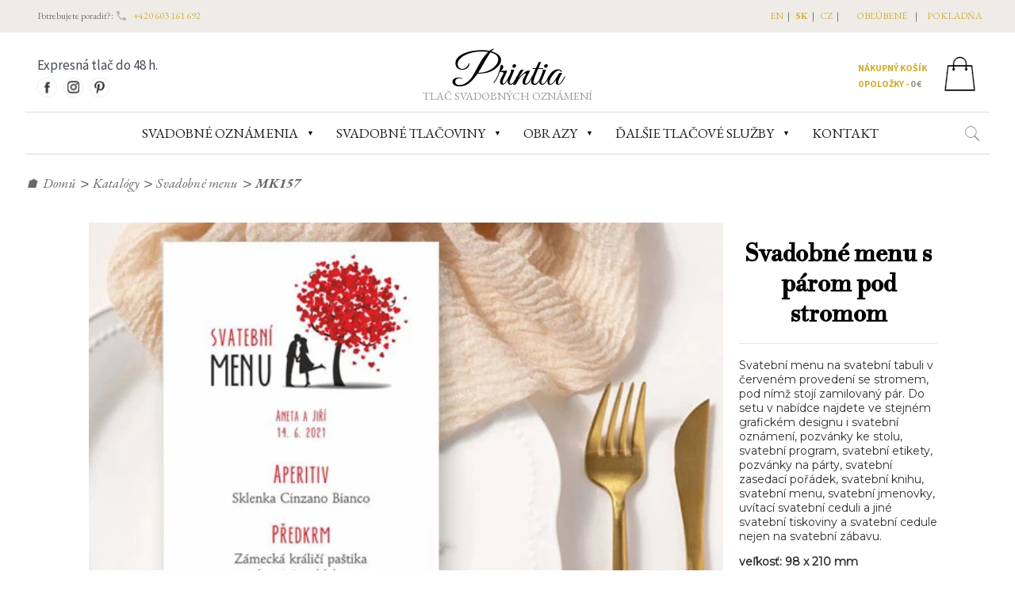

--- FILE ---
content_type: text/html; charset=UTF-8
request_url: https://www.printia.cz/sk/svadobne-menu-srdce-strom-mk157/
body_size: 13529
content:
<html lang="en">
<head>
<meta charset="UTF-8" />
<meta name="viewport" content="width=device-width, initial-scale=1" />
<meta name="description" content="Svatební menu na svatební tabuli v červeném provedení se stromem, pod nímž stojí zamilovaný pár. Do setu v nabídce najdete ve stejném grafickém designu i svatební oznámení, pozvánky ke stolu, svatební program, svatební etikety, pozvánky na párty, svatební zasedací pořádek, svatební knihu, svatební menu, svatební jmenovky, uvítací svatební ceduli a jiné svatební tiskoviny a svatební cedule nejen na svatební zábavu." />

<meta property="og:title" content="Svadobné menu s párom pod stromom" />
<meta property="og:description" content="Svatební menu na svatební tabuli v červeném provedení se stromem, pod nímž stojí zamilovaný pár. Do setu v nabídce najdete ve stejném grafickém designu i svatební oznámení, pozvánky ke stolu, svatební program, svatební etikety, pozvánky na párty, svatební zasedací pořádek, svatební knihu, svatební menu, svatební jmenovky, uvítací svatební ceduli a jiné svatební tiskoviny a svatební cedule nejen na svatební zábavu." />
<meta property="og:url" content="https://www.printia.cz/svadobne-menu-srdce-strom-mk157/" />
<meta property="og:site_name" content="Printia" />
<meta property="og:type" content="product" />
<meta property="og:image" content="https://www.printia.cz/data/products/mk157-svatebni-menu.webp" />
<meta property="og:locale" content="sk" />
<link rel="canonical" href="https://www.printia.cz/sk/svadobne-menu-srdce-strom-mk157/" />

<link rel="alternate" hreflang="cs" href="https://www.printia.cz/svatebni-menu-srdce-strom-mk157/" />
<link rel="alternate" hreflang="sk" href="https://www.printia.cz/sk/svadobne-menu-srdce-strom-mk157/" />
<link rel="alternate" hreflang="en" href="https://www.printia.cz/en/wedding-menu-hearts-tree-mk157/" />
<link rel="alternate" hreflang="x-default" href="https://www.printia.cz/svatebni-menu-srdce-strom-mk157/" />

<link href="https://www.printia.cz/view/css/styles.css" rel="stylesheet" type="text/css" />
<link href="https://www.printia.cz/view/css/product.css" rel="stylesheet" type="text/css" />
<link href="https://www.printia.cz/vendor/components/owl-carousel/owl-carousel.css" rel="stylesheet" type="text/css" />
<link href="https://www.printia.cz/vendor/components/owl-carousel/owl-theme.css" rel="stylesheet" type="text/css" />
<link rel='stylesheet' id='google-fonts-css' href='https://fonts.googleapis.com/css?family=EB+Garamond%3A100%2C100italic%2C300%2C300italic%2C400%2C400italic%2C500%2C500italic%2C700%2C700italic%2C900%2C900italic%7CSource+Sans+Pro%3A100%2C100italic%2C300%2C300italic%2C400%2C400italic%2C500%2C500italic%2C700%2C700italic%2C900%2C900italic%7CGreat+Vibes%3A100%2C100italic%2C300%2C300italic%2C400%2C400italic%2C500%2C500italic%2C700%2C700italic%2C900%2C900italic%7CLibre+Baskerville%3A100%2C100italic%2C300%2C300italic%2C400%2C400italic%2C500%2C500italic%2C700%2C700italic%2C900%2C900italic%7CNunito_Sans%3A100%2C100italic%2C300%2C300italic%2C400%2C400italic%2C500%2C500italic%2C700%2C700italic%2C900%2C900italic%7CABeeZee%3A100%2C100italic%2C300%2C300italic%2C400%2C400italic%2C500%2C500italic%2C700%2C700italic%2C900%2C900italic%7CABeeZee%3A100%2C100italic%2C300%2C300italic%2C400%2C400italic%2C500%2C500italic%2C700%2C700italic%2C900%2C900italic%7CABeeZee%3A100%2C100italic%2C300%2C300italic%2C400%2C400italic%2C500%2C500italic%2C700%2C700italic%2C900%2C900italic%7CABeeZee%3A100%2C100italic%2C300%2C300italic%2C400%2C400italic%2C500%2C500italic%2C700%2C700italic%2C900%2C900italic&#038;subset=latin-ext'    type='text/css' media='all' />
<link rel="preconnect" href="https://fonts.googleapis.com">
<link rel="preconnect" href="https://fonts.gstatic.com" crossorigin>
<link href="https://fonts.googleapis.com/css2?family=Libre+Bodoni&family=Montserrat&display=swap" rel="stylesheet">

<link href="https://www.printia.cz/view/css/gw.css"     rel="stylesheet" type="text/css" />
<script src="https://www.printia.cz/vendor/components/jquery/jquery-3.2.1.min.js" type="text/javascript"></script>
<script src="https://www.printia.cz/vendor/components/owl-carousel/owl-carousel.js" type="text/javascript"></script>

 

<title>Svadobné menu s párom pod stromom (MK157) | Printia</title>

<script type="application/ld+json">
{
  "@context" : "http://schema.org",
  "@type" : "Product",
  "sku" : "MK157",
  "brand" : "Printia",
  "name" : "Svadobné menu s párom pod stromom",
  "image" : "https://www.printia.cz/data/products/mk157-svatebni-menu.webp",
  "description" : "Svatební menu na svatební tabuli v červeném provedení se stromem, pod nímž stojí zamilovaný pár. Do setu v nabídce najdete ve stejném grafickém designu i svatební oznámení, pozvánky ke stolu, svatební program, svatební etikety, pozvánky na párty, svatební zasedací pořádek, svatební knihu, svatební menu, svatební jmenovky, uvítací svatební ceduli a jiné svatební tiskoviny a svatební cedule nejen na svatební zábavu.",
  "offers" : {
    "@type" : "Offer",
    "sku" : "MK157",
    "priceCurrency" : "CZK",
    "priceValidUntil" : "2026-04-23",
    "availability" : "InStock",
    "url" : "https://www.printia.cz/sk/svadobne-menu-srdce-strom-mk157/",
    "price" : "28.00"
  }
}
</script>

<!-- Google Tag Manager -->
<script>(function(w,d,s,l,i){w[l]=w[l]||[];w[l].push({'gtm.start':
new Date().getTime(),event:'gtm.js'});var f=d.getElementsByTagName(s)[0],
j=d.createElement(s),dl=l!='dataLayer'?'&l='+l:'';j.async=true;j.src=
'https://www.googletagmanager.com/gtm.js?id='+i+dl;f.parentNode.insertBefore(j,f);
})(window,document,'script','dataLayer','GTM-N8V4Q46');</script>
<!-- End Google Tag Manager -->
<!-- Meta Pixel Code -->
<script>
!function(f,b,e,v,n,t,s)
{if(f.fbq)return;n=f.fbq=function(){n.callMethod?
n.callMethod.apply(n,arguments):n.queue.push(arguments)};
if(!f._fbq)f._fbq=n;n.push=n;n.loaded=!0;n.version='2.0';
n.queue=[];t=b.createElement(e);t.async=!0;
t.src=v;s=b.getElementsByTagName(e)[0];
s.parentNode.insertBefore(t,s)}(window, document,'script',
'https://connect.facebook.net/en_US/fbevents.js');
fbq('init', '574331660180464');
fbq('track', 'PageView');
</script>
<noscript><img height="1" width="1" style="display:none"
src="https://www.facebook.com/tr?id=574331660180464&ev=PageView&noscript=1"
/></noscript>
<!-- End Meta Pixel Code -->
</head>
<body>

<style>
span#cart {
	font-weight: bold;
	color: #333333;
}

@media screen and (max-width: 800px) {
	.header-top-container {
		display: none;
	}
	.social-content {
		display: none;
	}
	.logo {
		display: block;
	}
	.cart-div {
		float: none;
		text-align: center;
	}
}
</style>
<style>
@media screen and (max-width: 1230px) and (min-width: 700px) {
	.logo {
		margin-left: 50px;
	}
}
</style>

<div class="header-foundation full-width">
    <div class="header-top-container">
        <div class="layout-width">
            <div class="top-content">
                <p>Potrebujete poradiť?: 
                    <span><svg class="phone-icon" xmlns="http://www.w3.org/2000/svg" width="16" height="16" viewBox="0 0 24 24">
                        <path fill="none" d="M0 0h24v24H0V0z" />
                        <path d="M19.23 15.26l-2.54-.29c-.61-.07-1.21.14-1.64.57l-1.84 1.84c-2.83-1.44-5.15-3.75-6.59-6.59l1.85-1.85c.43-.43.64-1.03.57-1.64l-.29-2.52c-.12-1.01-.97-1.77-1.99-1.77H5.03c-1.13 0-2.07.94-2 2.07.53 8.54 7.36 15.36 15.89 15.89 1.13.07 2.07-.87 2.07-2v-1.73c.01-1.01-.75-1.86-1.76-1.98z" />
                        </svg></span>
                    <span><a href="tel:+420603161692">+420 603 161 692</a></span>
                </p>
            </div>
            <div class="top-content">
            </div>
            <div class="inline-block text-right header-menu-width">
               <p>     <span class="header-menu">
                    <span class="lang-menu "><a href="https://www.printia.cz/en/" hreflang="en">EN</a></span>| 
                    <span class="lang-menu lang-bg"><a href="https://www.printia.cz/sk/" hreflang="sk">SK</a></span>| 
                    <span class="lang-menu "><a href="https://www.printia.cz/"  hreflang="cz">CZ</a></span>|    
                    </span>
                
                
                    <span class="header-menu"><a href="#">obľúbené</a></span>|
                    <span class="header-menu"> <a href="https://www.printia.cz/nakupni-kosik/">pokladňa</a></span>
                </p>
            </div>
        </div>
    </div>
    <div id="header" class="full-width resp-header-height">

        <div class="layout-width border-bottom resp-height">
            <div class="header-search"></div>
            <div class="social-content">
                <div>Expresná tlač do 48 h.</div>
                <div class="social-icon-content">
                    <div>
                        <a href="https://www.facebook.com/svatebnioznameni"><img class="social-icon" alt="Facebook" src="https://www.printia.cz/view/image/fb.png"></a>
                        <a href="https://www.instagram.com/printia.prague/"><img class="social-icon"  alt="Instagram" src="https://www.printia.cz/view/image/instagram.png"></a>
                        <a href="https://cz.pinterest.com/printiaprague/"><img  alt="Pinterest" class="social-icon" src="https://www.printia.cz/view/image/pinterest.png"></a>
                    </div>
                </div>
            </div>
            <div class="logo">
                <a href="https://www.printia.cz/sk/" title="Printia" rel="home" itemprop="url"> Printia </a>
                <div class="sub-logo">
                    tlač svadobných oznámení                </div>
            </div>
            
<div class="cart-div">
	<a href="https://www.printia.cz/sk/nakupny-kosik/">
		<div class="inline-block">
			<div class="border-bottom cart-font">Nákupný košík</div>
			<span class="cart-contents"><span class="cart-font"><span id="cart-count">0</span> položky - </span>
				<span class="cart-color cart-font"> <span id="cart-amount">0</span>&nbsp;<span class="">€ </span>
			</span></span>
		</div>
		<div class="cart-icon-div">
			<img src="https://www.printia.cz/view/image/cart-icon.png">
		</div>
	</a>
</div>
        </div>
        </div>
    </div>
<div class="layout-width border-top pos-rel">
    <img id="icon-menu-expand" src="https://www.printia.cz/view/image/mob-menu.png" alt="Menu" onclick="toggleSiteMenu();"><span class="menu-icon">Menu</span>
    <div class="sub-header" id="sub-header">

        <nav class="left-drop-menu resp-left-drop-menu">
                        
            <div class="dropdown resp-drop">
                <a href="https://www.printia.cz/sk/svadobne-oznamenia/" id="menu-0" class="dropbtn"><span class="dropdown-span">SVADOBNÉ OZNÁMENIA</span></a>
                <span class="dropdown-icon">&#9660;</span>
                <div id="list-menu-0" class="dropdown-content dropdownFull dropdown-content-align">
                    <div class="dropdownBody dropdownbody-overflow">
                            <div class="dropdownNav">
                                                                        <div class="sub-dropdown">
                                           <a class="product-list  sub-dropbtn"  href="https://www.printia.cz/sk/katalog/luxusne-oznamenia/" ><span class="sub-dropdown-span">Luxusné svadobné oznámenia</span></a>
                                        </div>  
                                                                                <div class="sub-dropdown">
                                           <a class="product-list  sub-dropbtn"  href="https://www.printia.cz/sk/katalog/elegantne-oznamenia/" ><span class="sub-dropdown-span">Svadobné oznámenia</span></a>
                                        </div>  
                                                                                <div class="sub-dropdown">
                                           <a class="product-list  sub-dropbtn"  href="https://www.printia.cz/sk/katalog/svadobne-oznamenia-s-fotkou/" ><span class="sub-dropdown-span">Svadobné oznámenia s fotkou</span></a>
                                        </div>  
                                                                                <div class="sub-dropdown">
                                           <a class="product-list  sub-dropbtn"  href="https://www.printia.cz/sk/katalog/lacne-svadobne-oznamenia/" ><span class="sub-dropdown-span">Lacné svadobné oznámenia</span></a>
                                        </div>  
                                        
                            </div>
                    </div>
                </div>
            </div>

        
        
        <div class="dropdown">
                <a href="javascript:;;"  id="menu-0" class="dropbtn" ><span class="dropdown-span">SVADOBNÉ TLAČOVINY</span></a>
                 <span class="dropdown-icon">&#9660;</span>
                 
                <div id="list-menu-0" class="dropdown-content dropdownFull resp-content">
                    <div class="dropdownBody dropdownbody-overflow">
										<div class="cols">
                            <div class="dropdownNav float-left-sub">
    			        				<a class="product-list"  href="https://www.printia.cz/sk/katalog/luxusne-oznamenia/" >Luxusné svadobné oznámenia</a>
                                 				<a class="product-list"  href="https://www.printia.cz/sk/katalog/elegantne-oznamenia/" >Svadobné oznámenia</a>
                                 				<a class="product-list"  href="https://www.printia.cz/sk/katalog/svadobne-oznamenia-s-fotkou/" >Svadobné oznámenia s fotkou</a>
                                 				<a class="product-list"  href="https://www.printia.cz/sk/katalog/lacne-svadobne-oznamenia/" >Lacné svadobné oznámenia</a>
                         							</div>
                            <div class="dropdownNav float-left-sub">
        		        					<a class="product-list" href="https://www.printia.cz/sk/katalog/pozvanky/">Pozvánky k svadobnému stolu </a> 
                                    					<a class="product-list" href="https://www.printia.cz/sk/katalog/obalky/">Poštové obálky</a> 
                                    					<a class="product-list" href="https://www.printia.cz/sk/katalog/menovky/">Menovky na stôl</a> 
                                    					<a class="product-list" href="https://www.printia.cz/sk/katalog/svadobne-menu/">Svadobné menu </a> 
                                    					<a class="product-list" href="https://www.printia.cz/sk/katalog/program/">Svadobný program dňa </a> 
                                    					<a class="product-list" href="https://www.printia.cz/sk/katalog/zasadaci-poriadok/">Zasadací poriadok</a> 
                            							</div>

                            <div class="dropdownNav float-left-sub">

										      					        <a class="product-list" href="https://www.printia.cz/sk/katalog/svadobny-strom/">Svadobný strom </a>   
                                  					        <a class="product-list" href="https://www.printia.cz/sk/katalog/etikety-na-flase/">Etikety na fľaše </a>   
                                  					        <a class="product-list" href="https://www.printia.cz/sk/katalog/krabicky-na-vysluzku/">Krabičky na výslužky</a>   
                                  					        <a class="product-list" href="https://www.printia.cz/sk/katalog/svadobne-knihy/">Svadobná kniha</a>   
                                  					        <a class="product-list" href="https://www.printia.cz/sk/katalog/svadobne-uvitaci-cedule/">Uvítacia tabuľa na svadbu.</a>   
                                  					        <a class="product-list" href="https://www.printia.cz/sk/katalog/zabava-na-svadbu/">Zábava na svadbu</a>   
                                  					        <a class="product-list" href="https://www.printia.cz/sk/katalog/nas-pribeh-lasky/">Náš príbeh lásky </a>   
                                  					        <a class="product-list" href="https://www.printia.cz/sk/katalog/detske-pozvanky-na-narodeniny/">Detské pozvánky na narodeniny</a>   
                            							</div>
                            <div class="dropdownNav float-left-sub">
                                <p style="text-align: left; font-size: 1em;">
                                    <span class="dropdown-text-logo">
                                        &nbsp; &nbsp; Printia</span> <span
                                        class="dropdown-text"> je špecializované grafické štúdio a tlačiareň<br>so zameraním na výrobu svadobných oznámení.<br>Sídlime v Prahe na Smíchove.<br>Po zarezervovaní termíne si možno u nás prehliadnuť<br>katalógy svadobných tlačovín z našej produkcie.									</span>
                                </p>
                            </div>

                        </div>
									</div>
                </div>
            </div>


            <div class="dropdown resp-drop">
                <a href="https://www.printia.cz/sk/katalog/obrazy-na-stenu/" id="menu-obrazy" class="dropbtn"><span class="dropdown-span">Obrazy</span></a>
                <span class="dropdown-icon">&#9660;</span>
                <div id="list-menu-obrazy" class="dropdown-content dropdownFull dropdown-content-align">
                    <div class="dropdownBody dropdownbody-overflow">
                        <div class="dropdownNav">
                                                                <div class="sub-dropdown">
                                        <a class="product-list sub-dropbtn"  href="https://www.printia.cz/sk/katalog/abstraktne-obrazy/" >
                                            <span class="sub-dropdown-span">Abstraktné umenie</span>
                                        </a>
                                    </div>
                                                                        <div class="sub-dropdown">
                                        <a class="product-list sub-dropbtn"  href="https://www.printia.cz/sk/katalog/obrazy-krajina/" >
                                            <span class="sub-dropdown-span">Krajina</span>
                                        </a>
                                    </div>
                                                                        <div class="sub-dropdown">
                                        <a class="product-list sub-dropbtn"  href="https://www.printia.cz/sk/katalog/obrazy-hory/" >
                                            <span class="sub-dropdown-span">Hory</span>
                                        </a>
                                    </div>
                                                                        <div class="sub-dropdown">
                                        <a class="product-list sub-dropbtn"  href="https://www.printia.cz/sk/katalog/obrazy-macky/" >
                                            <span class="sub-dropdown-span">Mačky</span>
                                        </a>
                                    </div>
                                                                        <div class="sub-dropdown">
                                        <a class="product-list sub-dropbtn"  href="https://www.printia.cz/sk/katalog/obrazy-zvierata/" >
                                            <span class="sub-dropdown-span">Zvieratá</span>
                                        </a>
                                    </div>
                                                                        <div class="sub-dropdown">
                                        <a class="product-list sub-dropbtn"  href="https://www.printia.cz/sk/katalog/obrazy-zeny/" >
                                            <span class="sub-dropdown-span">Ženy</span>
                                        </a>
                                    </div>
                                                                        <div class="sub-dropdown">
                                        <a class="product-list sub-dropbtn"  href="https://www.printia.cz/sk/katalog/obrazy-more-a-plaze/" >
                                            <span class="sub-dropdown-span">More a pláže</span>
                                        </a>
                                    </div>
                                                                        <div class="sub-dropdown">
                                        <a class="product-list sub-dropbtn"  href="https://www.printia.cz/sk/katalog/obrazy-auta/" >
                                            <span class="sub-dropdown-span">Autá</span>
                                        </a>
                                    </div>
                                                                        <div class="sub-dropdown">
                                        <a class="product-list sub-dropbtn"  href="https://www.printia.cz/sk/katalog/obrazy-mesta/" >
                                            <span class="sub-dropdown-span">Mestá</span>
                                        </a>
                                    </div>
                                                                        <div class="sub-dropdown">
                                        <a class="product-list sub-dropbtn"  href="https://www.printia.cz/sk/katalog/obrazy-priroda/" >
                                            <span class="sub-dropdown-span">Priroda</span>
                                        </a>
                                    </div>
                                                                        <div class="sub-dropdown">
                                        <a class="product-list sub-dropbtn"  href="https://www.printia.cz/sk/katalog/obrazy-vianoce/" >
                                            <span class="sub-dropdown-span">Vianoce</span>
                                        </a>
                                    </div>
                                                                        <div class="sub-dropdown">
                                        <a class="product-list sub-dropbtn"  href="https://www.printia.cz/sk/katalog/obrazy-ostatne/" >
                                            <span class="sub-dropdown-span">Ostatné</span>
                                        </a>
                                    </div>
                                                                        <div class="sub-dropdown">
                                        <a class="product-list sub-dropbtn"  href="https://www.printia.cz/sk/katalog/obrazy-lode/" >
                                            <span class="sub-dropdown-span">Lode</span>
                                        </a>
                                    </div>
                                                                        <div class="sub-dropdown">
                                        <a class="product-list sub-dropbtn"  href="https://www.printia.cz/sk/katalog/obrazy-do-detskej-izby/" >
                                            <span class="sub-dropdown-span">Do detskej izby</span>
                                        </a>
                                    </div>
                                                            </div>
                    </div>
                </div>
            </div>


            


            <div class="dropdown resp-drop">
                <a href="#"  id="menu-0" class="dropbtn"><span class="dropdown-span">ĎALŠIE TLAČOVÉ SLUŽBY</span></a>
                <span class="dropdown-icon">&#9660;</span>
                <div id="list-menu-0" class="dropdown-content dropdownFull dropdown-content-align">
                    <div class="dropdownBody dropdownbody-overflow">
                            <div class="dropdownNav">
                                
                                <div class="sub-dropdown">
                                    <a href="https://www.printia.cz/sk/luxusne-vizitky/" class="product-list sub-dropbtn"><span class="sub-dropdown-span">Luxusné vizitky</span></a>
                                </div>

                                <div class="sub-dropdown">
                                    <a href="https://www.printia.cz/sk/promocni-oznameni/" class="product-list sub-dropbtn" ><span class="sub-dropdown-span">Promočné oznámenia</span></a>
                                </div>
                                
                                
                                <div class="sub-dropdown">
                                    <a href="https://www.printia.cz/sk/darkove-poukazy/" class="product-list sub-dropbtn" ><span class="sub-dropdown-span">Darčekové poukazy</span></a>
                                </div>

                                <div class="sub-dropdown">
                                    <a href="https://www.printia.cz/sk/oznameni-o-narozeni-ditete/" class="product-list sub-dropbtn" ><span class="sub-dropdown-span">Oznámenie o narodení dieťaťa</span></a>
                                </div>  

                                
                                <div class="sub-dropdown">
                                    <a href="https://www.printia.cz/sk/katalog/zapisniky-notesy/" class="product-list sub-dropbtn" ><span class="sub-dropdown-span">Notesy</span></a>
                                </div>
                                
                                <div class="sub-dropdown">
                                <hr style="border-top: dotted 1px; margin-left: 16px; margin-right:16px;">                                                      
                                </div>  
                                
                                <div class="sub-dropdown">
                                    <a href="https://www.printia.cz/sk/tlac/" class="product-list sub-dropbtn" ><span class="sub-dropdown-span">Tlač na zákazku</span></a>
                                </div>    
                                                            
                                <div class="sub-dropdown">
                                    <a href="https://www.printia.cz/sk/termorazba/" class="product-list sub-dropbtn" ><span class="sub-dropdown-span">Zlatotlač</span></a>
                                </div>


                                <div class="sub-dropdown">
                                    <a href="https://www.printia.cz/sk/specialni-graficke-papiry/" class="product-list sub-dropbtn" ><span class="sub-dropdown-span">grafické papiere</span></a>
                                </div>                                
                            </div>
                    </div>
                </div>

            </div>





            <div class="dropdown resp-drop">
                <a href="https://www.printia.cz/sk/kontakt/"  id="menu-0" class="dropbtn"><span class="dropdown-span">KONTAKT</span></a>
            </div>
            
        </nav>
        
    </div>

    <div class="search-container">
        <div class="search-details">
            <img class="search-icon"
                src="https://www.printia.cz/view/image/search-icon.png"
                onclick="showSearchInput()">
        </div>
        <div class="search-input-container">
            <form class="" method="get" action="https://www.printia.cz/sk/product-search/">
                <input id="search-input" name="s" type="text" class="searchtextbox" value="" title="Najít ..." placeholder="Vyhľadať v produktoch ..." tabindex="1">
            </form>
        </div>
    </div>
</div>


<script>
function myFunction() {
    document.getElementById("right-myDropdown").classList.toggle("right-show");
}

function toggleSiteMenu() {
    if (document.getElementById("sub-header").style.display == 'block') {
        document.getElementById("sub-header").style.display = 'none';
        document.getElementById("sub-header").classList.remove('margin-top-sub');
    } else {
        document.getElementById("sub-header").style.display = 'block';
        document.getElementById("sub-header").classList.add('margin-top-sub');
    }
}


//Close the dropdown menu if the user clicks outside of it
window.onclick = function(event) {
if (!event.target.matches('.right-dropbtn')) {

 var dropdowns = document.getElementsByClassName("right-dropdown-content");
 var i;
 for (i = 0; i < dropdowns.length; i++) {
   var openDropdown = dropdowns[i];
   if (openDropdown.classList.contains('right-show')) {
     openDropdown.classList.remove('right-show');
   }
 }
}
}


function showSearch() {
    $(".header-search").toggle();
}
$(document).ready(function(){
	 $(".sub-dropdown").hover(function(){
    	     $(this).closest('.dropdown-content').css("overflow","unset");
         $(".sub-dropdown-content").removeClass("open").hide();
       	 $(this).find(".sub-dropdown-content").addClass("open").show();
    }, function(){
         $(".sub-dropdown-content").removeClass("open").hide();
    });

});

function showSearchInput(){
	if($("#search-input").hasClass("show-input")){
		$("#search-input").removeClass("show-input");
		$("#search-input").addClass("close-input").show();
        $(".resp-drop").css("z-index","3");
        $(".lang-container").css("z-index","3").show();

	}else{
		$("#search-input").removeClass("close-input");
        $("#search-input").addClass("show-input").show();
        $(".resp-drop").css("z-index","2");
        $(".lang-container").css("z-index","2").show();
        }
}

$(document).ready(function(){
$(".dropdown-icon").each(function(){
    $(this).on('click',function(){
        var dropDown = $(this).parent(".dropdown").children('.dropdown-content');
    	if(dropDown.hasClass("display")){
    		dropDown.removeClass("display").hide();
    	}else{
            dropDown.addClass("display").show();
    	}
        });
    });
});
$(document).ready(function(){
    $(".dropdown-icon").each(function(){
        $(this).on('click',function(){
            var dropDown = $(this).parent(".sub-dropdown").children('.sub-dropdown-content');
            if(dropDown.hasClass("display")){
                dropDown.removeClass("display").hide();
            }else{
                dropDown.addClass("display").show();
            }
            });
        });
    });

</script><div id="fb-root"></div>
<script async defer crossorigin="anonymous" src="https://connect.facebook.net/cs_CZ/sdk.js#xfbml=1&version=v9.0&appId=968263910374118&autoLogAppEvents=1" nonce="nI2RVV2R"></script>


<div class="layout-width">
        <div class="bread-crumb">
            <span>🏠</span><a href="https://www.printia.cz/sk/">Domů</a>
            <span class="sep">&gt;</span> <a href="https://www.printia.cz/sk/katalogy/">Katalógy</a>
            <span class="sep">&gt;</span> <a href="https://www.printia.cz/sk/katalog/svadobne-menu/">Svadobné menu </a>
            <span class="sep">&gt;</span><span>MK157</span>
        </div>
        <form method="POST" id="cart-form">
            <div class="product-view-container">
                <div class="image-section">
                    <div class="product-main-img magnifier-thumb-wrapper">
                        <img id="product-img" title="Svadobné menu s párom pod stromom" src="/data/products/mk157-svatebni-menu.webp" alt="Svadobné menu s párom pod stromom" data-large-img-url="/data/products/mk157-svatebni-menu.webp"
                            data-large-img-wrapper="imagezoom"/>  
                    </div>
            
            
            </div>
            


           
            
            <div class="product-detail-section">
                    
                <h1>Svadobné menu s párom pod stromom</h1>
                <hr class="hr-border">
                    
                    <div class="product-desc">
                        <p>
                            Svatební menu na svatební tabuli v červeném provedení se stromem, pod nímž stojí zamilovaný pár. Do setu v nabídce najdete ve stejném grafickém designu i svatební oznámení, pozvánky ke stolu, svatební program, svatební etikety, pozvánky na párty, svatební zasedací pořádek, svatební knihu, svatební menu, svatební jmenovky, uvítací svatební ceduli a jiné svatební tiskoviny a svatební cedule nejen na svatební zábavu.                        </p>
                                                  <p>
                              <b>veľkosť: 98 x 210 mm</b>                          </p>
                        <input type="hidden" name="print_size" id="print_size" value="0">                        
                        
                    </div>
                    <hr class="hr-border">
                    
                    <p>
                        <span class="detaily">Kód tovaru: MK157</span>
                    </p>

                    <p>
                        <span class="detaily">Cena: </span>
                        <span id="cena_za_kus">1.22 € / ks</span>
                    </p>
                    
                    <p>
                        <span class="detaily">Cena za personalizáciu: 12.17 €</span>
                    </p>                    <div class="cart-btn-div">
                        <div id="cart-item-625">
                            <input type="hidden" name="product_id" id="product_id" value="625">
                            <input type="hidden" name="price" id="price" value="28.00">
                            <input type="hidden" name="quantity" id="quantity" value="1">
                             
                              <input type="hidden" name="personalize"  id="personalize" value="1">
                                                               
                            <input type="button" name="addtocart" id="addtocart-625" value="Pridať do košíka" class="cart-btn" onclick="addToCart('625')">
                            <div id="loader-625" class="loader"><img alt="loader" src="https://www.printia.cz/view/image/loader.gif"></div>
                            <div class="display-message" id="display-message-625"></div>
                        </div>
                    </div>

                    <div > 
                        
                                                
                        <div style="float:left; margin-top:10px;" class="fb-share-button" data-href="https://www.printia.cz/sk/svadobne-menu-srdce-strom-mk157/" data-layout="button" data-size="large">
                            <a target="_blank" href="https://www.facebook.com/sharer/sharer.php?u=https%3A%2F%2Fsk/svadobne-menu-srdce-strom-mk157%2F&amp;src=sdkpreparse" class="fb-xfbml-parse-ignore">Sdílet</a>
                        </div>
                        
                                            </div>
                    
                      
                                        

                </div> <!--// end -- product-detail-section -->
                
                
                
            </div>
            
            
            
         
                    <div class="sim-products">
                        <div class="layout-width">
                        
                                <div class="title">
                                    <div style="margin-left:14px;">Mohlo by sa Vám tiež páčiť</div>
                                </div>
                            <div id="owl" class="sim-product-row">
                                
                                                          
                                    <div class="sim-items">
                                        <a href="https://www.printia.cz/sk/svadobne-oznamenie-strom-zo-srdiecok-SK157/" class="" rel="bookmark" title="Svatební oznámení SK157">
                                            <img style="width:220px;" src="https://www.printia.cz/data/products/sk157-svatebni-oznameni-strom-dvojice.webp" alt="Svadobné oznámenie strom zo srdiečok"><br>
                                            <div class="sim-product-title">
                                                SK157
                                            </div>
                                        </a>
                                    </div>
                                                                  
                                    <div class="sim-items">
                                        <a href="https://www.printia.cz/sk/svadobne-pozvanky-PK157/" class="" rel="bookmark" title="Svatební oznámení PK157">
                                            <img style="width:220px;" src="https://www.printia.cz/data/products/pk157-pozvanka-ke-stolu-strom.webp" alt="Svadobné pozvánky k stolu"><br>
                                            <div class="sim-product-title">
                                                PK157
                                            </div>
                                        </a>
                                    </div>
                                                                  
                                    <div class="sim-items">
                                        <a href="https://www.printia.cz/sk/svadobne-menu-srdce-strom-mk157/" class="" rel="bookmark" title="Svatební oznámení MK157">
                                            <img style="width:220px;" src="https://www.printia.cz/data/products/mk157-svatebni-menu.webp" alt="Svadobné menu s párom pod stromom"><br>
                                            <div class="sim-product-title">
                                                MK157
                                            </div>
                                        </a>
                                    </div>
                                                                  
                                    <div class="sim-items">
                                        <a href="https://www.printia.cz/sk/menovky-na-stol-jmk157/" class="" rel="bookmark" title="Svatební oznámení JMK157">
                                            <img style="width:220px;" src="https://www.printia.cz/data/products/jmk157-jmenovky-ke-stolu-strom.webp" alt="Menovky na stôl"><br>
                                            <div class="sim-product-title">
                                                JMK157
                                            </div>
                                        </a>
                                    </div>
                                                                  
                                    <div class="sim-items">
                                        <a href="https://www.printia.cz/sk/svadobny-strom-strom-par-prk157/" class="" rel="bookmark" title="Svatební oznámení PRK157">
                                            <img style="width:220px;" src="https://www.printia.cz/data/products/prk157-program-svatby-strom-siluety.webp" alt="Svadobný program s párom pod stromom"><br>
                                            <div class="sim-product-title">
                                                PRK157
                                            </div>
                                        </a>
                                    </div>
                                                                  
                                    <div class="sim-items">
                                        <a href="https://www.printia.cz/sk/zasedaci-poriadok-strom-zk157/" class="" rel="bookmark" title="Svatební oznámení ZK157">
                                            <img style="width:220px;" src="https://www.printia.cz/data/products/zk157-zasedaci-poradek-strom.webp" alt="Zasadací poriadok svadby"><br>
                                            <div class="sim-product-title">
                                                ZK157
                                            </div>
                                        </a>
                                    </div>
                                                                  
                                    <div class="sim-items">
                                        <a href="https://www.printia.cz/sk/svadobne-etiketa-posatvy-strom-ek155/" class="" rel="bookmark" title="Svatební oznámení EK157">
                                            <img style="width:220px;" src="https://www.printia.cz/data/products/ek157-svatebni-vino-strom-dvojice.webp" alt="Samolepiace etiketa na fľaše"><br>
                                            <div class="sim-product-title">
                                                EK157
                                            </div>
                                        </a>
                                    </div>
                                                                  
                                    <div class="sim-items">
                                        <a href="https://www.printia.cz/sk/kniha-svadobna-strom-kn157/" class="" rel="bookmark" title="Svatební oznámení KN157">
                                            <img style="width:220px;" src="https://www.printia.cz/data/products/kn157-svatebni-kniha-strom-srdce.webp" alt="Svadobná kniha"><br>
                                            <div class="sim-product-title">
                                                KN157
                                            </div>
                                        </a>
                                    </div>
                                                                  
                                    <div class="sim-items">
                                        <a href="https://www.printia.cz/sk/svadobna-uvitaci-cedula-strom-sc157/" class="" rel="bookmark" title="Svatební oznámení SC157">
                                            <img style="width:220px;" src="https://www.printia.cz/data/products/sc157-svatebni-uvitaci-cedule-strom.webp" alt="Svadobná uvítací cedule Pár pod stromom "><br>
                                            <div class="sim-product-title">
                                                SC157
                                            </div>
                                        </a>
                                    </div>
                                  
                            </div>
                        </div>
                    </div>
                            <div class="related-products-div">
        <a name="podobne"><h2 class="related-title"><span>Súvisiace produkty</span></h2> </a>
        <div class="category-related-products">
          
            <div class="category-div">
              <p>
              <span><a href="https://www.printia.cz/sk/katalogy/">Katalógy</a></span> >  
                    <a href="https://www.printia.cz/sk/katalog/pozvanky/">Pozvánky k svadobnému stolu </a>
              </p>
            </div>
            <div style="font-size: 10px; color: #7e7974; font-family: 'Nunito Sans', sans-serif;">Potrebujete okrem pozvánok k stolu aj kartičky so žiadosťou o finančné dary? Vložte do košíka kartičky a namiesto pozvania k stolu vpíšte text týkajúci sa žiadosti o finančné dary. Texty nie sú predtlačené, môžu teda byť akékoľvek. <br>
Ak chcete viac variantov textov, kliknite na tlačidlo VLOŽIŤ DO KOŠÍKA toľkokrát, koľko variantov potrebujete. Príklad: chcete pozvánky k stolu, pozvánky na raut a kartičky na dary ... kliknite na tlačidlo 3x</div>               
              <div class="search-product relative">
                  <a href="https://www.printia.cz/sk/pozvanky-pu1/">
                      <img alt="Univerzálne pozvánky k svadobnému stolu"  title="Univerzálne pozvánky k svadobnému stolu" src="https://www.printia.cz/data/products/pozvanky-pu1.webp">
                  </a>
                  <div class="sku-title-content relative-product-info">
                      <div class="sku-title sku-title-pd" title="Univerzálne pozvánky k svadobnému stolu">PU1 - Univerzálne pozvánky k svadobnému stolu</div>
                      <div class="search-price">0.43 €</div>
                  </div>
                  <div class="rel-add-to-cart" id="cart-item-360">
                      <input type="hidden" name="product_id" id="product_id" value="360">
                      <input type="hidden" name="price" id="price" value="10.00">
                      <input type="hidden" name="quantity" id="quantity" value="5">
                                     <input type="hidden" name="personalize" id="personalize" value="1">
                                     <a class="opacity" href="https://www.printia.cz/sk/cart-view/">
                        <input type="button" name="viewcart" id="view-cart-360" value="Zobraziť košík" class="cart-btn cart-btn-width view-cart-btn">
                    </a>
                    <input type="button" name="addtocart" id="addtocart-360" value="Pridať do košíka"  class="cart-btn cart-btn-width" onclick="addToCart('360')">
                                     <div id="loader-360" class="loader">
                        <img alt="loader" class="loader-img"  src="https://www.printia.cz/view/image/loader.gif">
                    </div>
                 </div>
               </div>    <!--//end  search-product -->


    
            <div class="category-div">
              <p>
              <span><a href="https://www.printia.cz/sk/katalogy/">Katalógy</a></span> >  
                    <a href="https://www.printia.cz/sk/katalog/menovky/">Menovky na stôl</a>
              </p>
            </div>
                           
              <div class="search-product relative">
                  <a href="https://www.printia.cz/sk/univerzalne-menovky-ju1/">
                      <img alt="Univerzálne menovky na stôl"  title="Univerzálne menovky na stôl" src="https://www.printia.cz/data/products/ju1-univerzalni-jmenovky.png">
                  </a>
                  <div class="sku-title-content relative-product-info">
                      <div class="sku-title sku-title-pd" title="Univerzálne menovky na stôl">JU1 - Univerzálne menovky na stôl</div>
                      <div class="search-price">0.52 €</div>
                  </div>
                  <div class="rel-add-to-cart" id="cart-item-362">
                      <input type="hidden" name="product_id" id="product_id" value="362">
                      <input type="hidden" name="price" id="price" value="12.00">
                      <input type="hidden" name="quantity" id="quantity" value="10">
                                     <input type="hidden" name="personalize" id="personalize" value="1">
                                     <a class="opacity" href="https://www.printia.cz/sk/cart-view/">
                        <input type="button" name="viewcart" id="view-cart-362" value="Zobraziť košík" class="cart-btn cart-btn-width view-cart-btn">
                    </a>
                    <input type="button" name="addtocart" id="addtocart-362" value="Pridať do košíka"  class="cart-btn cart-btn-width" onclick="addToCart('362')">
                                     <div id="loader-362" class="loader">
                        <img alt="loader" class="loader-img"  src="https://www.printia.cz/view/image/loader.gif">
                    </div>
                 </div>
               </div>    <!--//end  search-product -->


    
            <div class="category-div">
              <p>
              <span><a href="https://www.printia.cz/sk/katalogy/">Katalógy</a></span> >  
                    <a href="https://www.printia.cz/sk/katalog/svadobne-menu/">Svadobné menu </a>
              </p>
            </div>
                           
              <div class="search-product relative">
                  <a href="https://www.printia.cz/sk/svadobne-menu-m1/">
                      <img alt="Univerzálne svadobné menu"  title="Univerzálne svadobné menu" src="https://www.printia.cz/data/products/m1-svatebni-menu-elegantni-vzor.webp">
                  </a>
                  <div class="sku-title-content relative-product-info">
                      <div class="sku-title sku-title-pd" title="Univerzálne svadobné menu">M1 - Univerzálne svadobné menu</div>
                      <div class="search-price">0.96 €</div>
                  </div>
                  <div class="rel-add-to-cart" id="cart-item-361">
                      <input type="hidden" name="product_id" id="product_id" value="361">
                      <input type="hidden" name="price" id="price" value="22.00">
                      <input type="hidden" name="quantity" id="quantity" value="1">
                                     <input type="hidden" name="personalize" id="personalize" value="1">
                                     <a class="opacity" href="https://www.printia.cz/sk/cart-view/">
                        <input type="button" name="viewcart" id="view-cart-361" value="Zobraziť košík" class="cart-btn cart-btn-width view-cart-btn">
                    </a>
                    <input type="button" name="addtocart" id="addtocart-361" value="Pridať do košíka"  class="cart-btn cart-btn-width" onclick="addToCart('361')">
                                     <div id="loader-361" class="loader">
                        <img alt="loader" class="loader-img"  src="https://www.printia.cz/view/image/loader.gif">
                    </div>
                 </div>
               </div>    <!--//end  search-product -->


    
            <div class="category-div">
              <p>
              <span><a href="https://www.printia.cz/sk/katalogy/">Katalógy</a></span> >  
                    <a href="https://www.printia.cz/sk/katalog/program/">Svadobný program dňa </a>
              </p>
            </div>
                           
              <div class="search-product relative">
                  <a href="https://www.printia.cz/sk/svadobny-strom-strom-par-prk157/">
                      <img alt="Svadobný program s párom pod stromom"  title="Svadobný program s párom pod stromom" src="https://www.printia.cz/data/products/prk157-program-svatby-strom-siluety.webp">
                  </a>
                  <div class="sku-title-content relative-product-info">
                      <div class="sku-title sku-title-pd" title="Svadobný program s párom pod stromom">PRK157 - Svadobný program s párom pod stromom</div>
                      <div class="search-price">1.22 €</div>
                  </div>
                  <div class="rel-add-to-cart" id="cart-item-416">
                      <input type="hidden" name="product_id" id="product_id" value="416">
                      <input type="hidden" name="price" id="price" value="28.00">
                      <input type="hidden" name="quantity" id="quantity" value="1">
                                     <input type="hidden" name="personalize" id="personalize" value="1">
                                     <a class="opacity" href="https://www.printia.cz/sk/cart-view/">
                        <input type="button" name="viewcart" id="view-cart-416" value="Zobraziť košík" class="cart-btn cart-btn-width view-cart-btn">
                    </a>
                    <input type="button" name="addtocart" id="addtocart-416" value="Pridať do košíka"  class="cart-btn cart-btn-width" onclick="addToCart('416')">
                                     <div id="loader-416" class="loader">
                        <img alt="loader" class="loader-img"  src="https://www.printia.cz/view/image/loader.gif">
                    </div>
                 </div>
               </div>    <!--//end  search-product -->


    
            <div class="category-div">
              <p>
              <span><a href="https://www.printia.cz/sk/katalogy/">Katalógy</a></span> >  
                    <a href="https://www.printia.cz/sk/katalog/zasadaci-poriadok/">Zasadací poriadok</a>
              </p>
            </div>
            
            <div class="category-div">
              <p>
              <span><a href="https://www.printia.cz/sk/katalogy/">Katalógy</a></span> >  
                    <a href="https://www.printia.cz/sk/katalog/etikety-na-flase/">Etikety na fľaše </a>
              </p>
            </div>
                           
              <div class="search-product relative">
                  <a href="https://www.printia.cz/sk/samolepiace-etikety-na-vino-e1/">
                      <img alt="Samolepiace etikety na víno"  title="Samolepiace etikety na víno" src="https://www.printia.cz/data/products/e1-samolepici-etikety-na-vino.webp">
                  </a>
                  <div class="sku-title-content relative-product-info">
                      <div class="sku-title sku-title-pd" title="Samolepiace etikety na víno">E1 - Samolepiace etikety na víno</div>
                      <div class="search-price">0.43 €</div>
                  </div>
                  <div class="rel-add-to-cart" id="cart-item-363">
                      <input type="hidden" name="product_id" id="product_id" value="363">
                      <input type="hidden" name="price" id="price" value="10.00">
                      <input type="hidden" name="quantity" id="quantity" value="15">
                                     <input type="hidden" name="personalize" id="personalize" value="1">
                                     <a class="opacity" href="https://www.printia.cz/sk/cart-view/">
                        <input type="button" name="viewcart" id="view-cart-363" value="Zobraziť košík" class="cart-btn cart-btn-width view-cart-btn">
                    </a>
                    <input type="button" name="addtocart" id="addtocart-363" value="Pridať do košíka"  class="cart-btn cart-btn-width" onclick="addToCart('363')">
                                     <div id="loader-363" class="loader">
                        <img alt="loader" class="loader-img"  src="https://www.printia.cz/view/image/loader.gif">
                    </div>
                 </div>
               </div>    <!--//end  search-product -->


    
            <div class="category-div">
              <p>
              <span><a href="https://www.printia.cz/sk/katalogy/">Katalógy</a></span> >  
                    <a href="https://www.printia.cz/sk/katalog/elegantne-oznamenia/">Svadobné oznámenia</a>
              </p>
            </div>
                           
              <div class="search-product relative">
                  <a href="https://www.printia.cz/sk/svadobne-oznamenie-strom-zo-srdiecok-SK157/">
                      <img alt="Svadobné oznámenie strom zo srdiečok"  title="Svadobné oznámenie strom zo srdiečok" src="https://www.printia.cz/data/products/sk157-svatebni-oznameni-strom-dvojice.webp">
                  </a>
                  <div class="sku-title-content relative-product-info">
                      <div class="sku-title sku-title-pd" title="Svadobné oznámenie strom zo srdiečok">SK157 - Svadobné oznámenie strom zo srdiečok</div>
                      <div class="search-price">1.17 €</div>
                  </div>
                  <div class="rel-add-to-cart" id="cart-item-155">
                      <input type="hidden" name="product_id" id="product_id" value="155">
                      <input type="hidden" name="price" id="price" value="27.00">
                      <input type="hidden" name="quantity" id="quantity" value="11">
                                     <input type="hidden" name="personalize" id="personalize" value="1">
                                     <a class="opacity" href="https://www.printia.cz/sk/cart-view/">
                        <input type="button" name="viewcart" id="view-cart-155" value="Zobraziť košík" class="cart-btn cart-btn-width view-cart-btn">
                    </a>
                    <input type="button" name="addtocart" id="addtocart-155" value="Pridať do košíka"  class="cart-btn cart-btn-width" onclick="addToCart('155')">
                                     <div id="loader-155" class="loader">
                        <img alt="loader" class="loader-img"  src="https://www.printia.cz/view/image/loader.gif">
                    </div>
                 </div>
               </div>    <!--//end  search-product -->


    
            <div class="category-div">
              <p>
              <span><a href="https://www.printia.cz/sk/katalogy/">Katalógy</a></span> >  
                    <a href="https://www.printia.cz/sk/katalog/svadobne-knihy/">Svadobná kniha</a>
              </p>
            </div>
                           
              <div class="search-product relative">
                  <a href="https://www.printia.cz/sk/univerzalna-svadobna-kniha-knu1/">
                      <img alt="Univerzálna svadobná kniha"  title="Univerzálna svadobná kniha" src="https://www.printia.cz/data/products/knu1-svatebni-kniha-univerzalni.webp">
                  </a>
                  <div class="sku-title-content relative-product-info">
                      <div class="sku-title sku-title-pd" title="Univerzálna svadobná kniha">KNU1 - Univerzálna svadobná kniha</div>
                      <div class="search-price">27.39 €</div>
                  </div>
                  <div class="rel-add-to-cart" id="cart-item-3998">
                      <input type="hidden" name="product_id" id="product_id" value="3998">
                      <input type="hidden" name="price" id="price" value="630.00">
                      <input type="hidden" name="quantity" id="quantity" value="1">
                                     <input type="hidden" name="personalize" id="personalize" value="1">
                                     <a class="opacity" href="https://www.printia.cz/sk/cart-view/">
                        <input type="button" name="viewcart" id="view-cart-3998" value="Zobraziť košík" class="cart-btn cart-btn-width view-cart-btn">
                    </a>
                    <input type="button" name="addtocart" id="addtocart-3998" value="Pridať do košíka"  class="cart-btn cart-btn-width" onclick="addToCart('3998')">
                                     <div id="loader-3998" class="loader">
                        <img alt="loader" class="loader-img"  src="https://www.printia.cz/view/image/loader.gif">
                    </div>
                 </div>
               </div>    <!--//end  search-product -->


    
            <div class="category-div">
              <p>
              <span><a href="https://www.printia.cz/sk/katalogy/">Katalógy</a></span> >  
                    <a href="https://www.printia.cz/sk/katalog/svadobne-uvitaci-cedule/">Uvítacia tabuľa na svadbu.</a>
              </p>
            </div>
                           
              <div class="search-product relative">
                  <a href="https://www.printia.cz/sk/univerzalna-svadobna-uvitacia-cedula-scu1/">
                      <img alt="Univerzálna svadobná uvítacia ceduľa"  title="Univerzálna svadobná uvítacia ceduľa" src="https://www.printia.cz/data/products/univerzalni-svatebni-cedule-scu1.webp">
                  </a>
                  <div class="sku-title-content relative-product-info">
                      <div class="sku-title sku-title-pd" title="Univerzálna svadobná uvítacia ceduľa">SCU1 - Univerzálna svadobná uvítacia ceduľa</div>
                      <div class="search-price">16.52 €</div>
                  </div>
                  <div class="rel-add-to-cart" id="cart-item-3999">
                      <input type="hidden" name="product_id" id="product_id" value="3999">
                      <input type="hidden" name="price" id="price" value="380.00">
                      <input type="hidden" name="quantity" id="quantity" value="1">
                                     <input type="hidden" name="personalize" id="personalize" value="1">
                                     <a class="opacity" href="https://www.printia.cz/sk/cart-view/">
                        <input type="button" name="viewcart" id="view-cart-3999" value="Zobraziť košík" class="cart-btn cart-btn-width view-cart-btn">
                    </a>
                    <input type="button" name="addtocart" id="addtocart-3999" value="Pridať do košíka"  class="cart-btn cart-btn-width" onclick="addToCart('3999')">
                                     <div id="loader-3999" class="loader">
                        <img alt="loader" class="loader-img"  src="https://www.printia.cz/view/image/loader.gif">
                    </div>
                 </div>
               </div>    <!--//end  search-product -->


                </div> <!--//end  related-product -->

           <!--  $relatedCategoryResult: array(9) {
  [0]=>
  array(26) {
    [0]=>
    string(1) "2"
    ["id"]=>
    string(1) "2"
    [1]=>
    string(2) "PK"
    ["zkratka"]=>
    string(2) "PK"
    [2]=>
    string(8) "svatebni"
    ["typ_tiskovin"]=>
    string(8) "svatebni"
    [3]=>
    string(30) "Pozvánky ke svatebnímu stolu"
    ["category_name_cz"]=>
    string(30) "Pozvánky ke svatebnímu stolu"
    [4]=>
    string(17) "pozvanky-ke-stolu"
    ["category_slug_cz"]=>
    string(17) "pozvanky-ke-stolu"
    [5]=>
    string(17) "Table Invitations"
    ["category_name_en"]=>
    string(17) "Table Invitations"
    [6]=>
    string(30) "Pozvánky k svadobnému stolu "
    ["category_name_sk"]=>
    string(30) "Pozvánky k svadobnému stolu "
    [7]=>
    string(17) "table-invitations"
    ["category_slug_en"]=>
    string(17) "table-invitations"
    [8]=>
    string(8) "pozvanky"
    ["category_slug_sk"]=>
    string(8) "pozvanky"
    [9]=>
    string(1) "5"
    ["minimum_quantity"]=>
    string(1) "5"
    [10]=>
    string(5) "50.00"
    ["personalization_price"]=>
    string(5) "50.00"
    [11]=>
    string(1) "1"
    ["zobrazit"]=>
    string(1) "1"
    [12]=>
    string(3) "100"
    ["priority"]=>
    string(3) "100"
  }
  [1]=>
  array(26) {
    [0]=>
    string(1) "5"
    ["id"]=>
    string(1) "5"
    [1]=>
    string(3) "JMK"
    ["zkratka"]=>
    string(3) "JMK"
    [2]=>
    string(8) "svatebni"
    ["typ_tiskovin"]=>
    string(8) "svatebni"
    [3]=>
    string(18) "Svatební jmenovky"
    ["category_name_cz"]=>
    string(18) "Svatební jmenovky"
    [4]=>
    string(8) "jmenovky"
    ["category_slug_cz"]=>
    string(8) "jmenovky"
    [5]=>
    string(10) "Name cards"
    ["category_name_en"]=>
    string(10) "Name cards"
    [6]=>
    string(16) "Menovky na stôl"
    ["category_name_sk"]=>
    string(16) "Menovky na stôl"
    [7]=>
    string(10) "name-cards"
    ["category_slug_en"]=>
    string(10) "name-cards"
    [8]=>
    string(7) "menovky"
    ["category_slug_sk"]=>
    string(7) "menovky"
    [9]=>
    string(2) "10"
    ["minimum_quantity"]=>
    string(2) "10"
    [10]=>
    string(6) "250.00"
    ["personalization_price"]=>
    string(6) "250.00"
    [11]=>
    string(1) "1"
    ["zobrazit"]=>
    string(1) "1"
    [12]=>
    string(3) "160"
    ["priority"]=>
    string(3) "160"
  }
  [2]=>
  array(26) {
    [0]=>
    string(1) "6"
    ["id"]=>
    string(1) "6"
    [1]=>
    string(2) "MK"
    ["zkratka"]=>
    string(2) "MK"
    [2]=>
    string(8) "svatebni"
    ["typ_tiskovin"]=>
    string(8) "svatebni"
    [3]=>
    string(14) "Svatební menu"
    ["category_name_cz"]=>
    string(14) "Svatební menu"
    [4]=>
    string(13) "svatebni-menu"
    ["category_slug_cz"]=>
    string(13) "svatebni-menu"
    [5]=>
    string(12) "Wedding Menu"
    ["category_name_en"]=>
    string(12) "Wedding Menu"
    [6]=>
    string(15) "Svadobné menu "
    ["category_name_sk"]=>
    string(15) "Svadobné menu "
    [7]=>
    string(12) "wedding-menu"
    ["category_slug_en"]=>
    string(12) "wedding-menu"
    [8]=>
    string(13) "svadobne-menu"
    ["category_slug_sk"]=>
    string(13) "svadobne-menu"
    [9]=>
    string(1) "1"
    ["minimum_quantity"]=>
    string(1) "1"
    [10]=>
    string(6) "280.00"
    ["personalization_price"]=>
    string(6) "280.00"
    [11]=>
    string(1) "1"
    ["zobrazit"]=>
    string(1) "1"
    [12]=>
    string(3) "170"
    ["priority"]=>
    string(3) "170"
  }
  [3]=>
  array(26) {
    [0]=>
    string(1) "7"
    ["id"]=>
    string(1) "7"
    [1]=>
    string(3) "PRK"
    ["zkratka"]=>
    string(3) "PRK"
    [2]=>
    string(8) "svatebni"
    ["typ_tiskovin"]=>
    string(8) "svatebni"
    [3]=>
    string(21) "Svatební program dne"
    ["category_name_cz"]=>
    string(21) "Svatební program dne"
    [4]=>
    string(7) "program"
    ["category_slug_cz"]=>
    string(7) "program"
    [5]=>
    string(19) "Schedule of the Day"
    ["category_name_en"]=>
    string(19) "Schedule of the Day"
    [6]=>
    string(23) "Svadobný program dňa "
    ["category_name_sk"]=>
    string(23) "Svadobný program dňa "
    [7]=>
    string(19) "schedule-of-the-day"
    ["category_slug_en"]=>
    string(19) "schedule-of-the-day"
    [8]=>
    string(7) "program"
    ["category_slug_sk"]=>
    string(7) "program"
    [9]=>
    string(1) "1"
    ["minimum_quantity"]=>
    string(1) "1"
    [10]=>
    string(6) "280.00"
    ["personalization_price"]=>
    string(6) "280.00"
    [11]=>
    string(1) "1"
    ["zobrazit"]=>
    string(1) "1"
    [12]=>
    string(3) "180"
    ["priority"]=>
    string(3) "180"
  }
  [4]=>
  array(26) {
    [0]=>
    string(1) "8"
    ["id"]=>
    string(1) "8"
    [1]=>
    string(2) "ZK"
    ["zkratka"]=>
    string(2) "ZK"
    [2]=>
    string(8) "svatebni"
    ["typ_tiskovin"]=>
    string(8) "svatebni"
    [3]=>
    string(19) "Zasedací pořádek"
    ["category_name_cz"]=>
    string(19) "Zasedací pořádek"
    [4]=>
    string(23) "zasedaci-poradek-svatba"
    ["category_slug_cz"]=>
    string(23) "zasedaci-poradek-svatba"
    [5]=>
    string(7) "Seating"
    ["category_name_en"]=>
    string(7) "Seating"
    [6]=>
    string(18) "Zasadací poriadok"
    ["category_name_sk"]=>
    string(18) "Zasadací poriadok"
    [7]=>
    string(7) "seating"
    ["category_slug_en"]=>
    string(7) "seating"
    [8]=>
    string(17) "zasadaci-poriadok"
    ["category_slug_sk"]=>
    string(17) "zasadaci-poriadok"
    [9]=>
    string(1) "1"
    ["minimum_quantity"]=>
    string(1) "1"
    [10]=>
    string(6) "380.00"
    ["personalization_price"]=>
    string(6) "380.00"
    [11]=>
    string(1) "1"
    ["zobrazit"]=>
    string(1) "1"
    [12]=>
    string(3) "190"
    ["priority"]=>
    string(3) "190"
  }
  [5]=>
  array(26) {
    [0]=>
    string(2) "11"
    ["id"]=>
    string(2) "11"
    [1]=>
    string(2) "EK"
    ["zkratka"]=>
    string(2) "EK"
    [2]=>
    string(8) "svatebni"
    ["typ_tiskovin"]=>
    string(8) "svatebni"
    [3]=>
    string(16) "Etikety na lahve"
    ["category_name_cz"]=>
    string(16) "Etikety na lahve"
    [4]=>
    string(16) "etikety-na-lahve"
    ["category_slug_cz"]=>
    string(16) "etikety-na-lahve"
    [5]=>
    string(17) "Labels on bottles"
    ["category_name_en"]=>
    string(17) "Labels on bottles"
    [6]=>
    string(19) "Etikety na fľaše "
    ["category_name_sk"]=>
    string(19) "Etikety na fľaše "
    [7]=>
    string(16) "label-on-bottles"
    ["category_slug_en"]=>
    string(16) "label-on-bottles"
    [8]=>
    string(16) "etikety-na-flase"
    ["category_slug_sk"]=>
    string(16) "etikety-na-flase"
    [9]=>
    string(2) "15"
    ["minimum_quantity"]=>
    string(2) "15"
    [10]=>
    string(5) "90.00"
    ["personalization_price"]=>
    string(5) "90.00"
    [11]=>
    string(1) "1"
    ["zobrazit"]=>
    string(1) "1"
    [12]=>
    string(3) "210"
    ["priority"]=>
    string(3) "210"
  }
  [6]=>
  array(26) {
    [0]=>
    string(2) "14"
    ["id"]=>
    string(2) "14"
    [1]=>
    string(2) "SK"
    ["zkratka"]=>
    string(2) "SK"
    [2]=>
    string(8) "svatebni"
    ["typ_tiskovin"]=>
    string(8) "svatebni"
    [3]=>
    string(20) "Svatební oznámení"
    ["category_name_cz"]=>
    string(20) "Svatební oznámení"
    [4]=>
    string(19) "originalni-oznameni"
    ["category_slug_cz"]=>
    string(19) "originalni-oznameni"
    [5]=>
    string(19) "Wedding Invitations"
    ["category_name_en"]=>
    string(19) "Wedding Invitations"
    [6]=>
    string(20) "Svadobné oznámenia"
    ["category_name_sk"]=>
    string(20) "Svadobné oznámenia"
    [7]=>
    string(19) "elegant-invitations"
    ["category_slug_en"]=>
    string(19) "elegant-invitations"
    [8]=>
    string(19) "elegantne-oznamenia"
    ["category_slug_sk"]=>
    string(19) "elegantne-oznamenia"
    [9]=>
    string(2) "11"
    ["minimum_quantity"]=>
    string(2) "11"
    [10]=>
    string(6) "280.00"
    ["personalization_price"]=>
    string(6) "280.00"
    [11]=>
    string(1) "1"
    ["zobrazit"]=>
    string(1) "1"
    [12]=>
    string(2) "10"
    ["priority"]=>
    string(2) "10"
  }
  [7]=>
  array(26) {
    [0]=>
    string(2) "17"
    ["id"]=>
    string(2) "17"
    [1]=>
    string(2) "KN"
    ["zkratka"]=>
    string(2) "KN"
    [2]=>
    string(8) "svatebni"
    ["typ_tiskovin"]=>
    string(8) "svatebni"
    [3]=>
    string(15) "Svatební kniha"
    ["category_name_cz"]=>
    string(15) "Svatební kniha"
    [4]=>
    string(14) "svatebni-knihy"
    ["category_slug_cz"]=>
    string(14) "svatebni-knihy"
    [5]=>
    string(12) "Wedding Book"
    ["category_name_en"]=>
    string(12) "Wedding Book"
    [6]=>
    string(15) "Svadobná kniha"
    ["category_name_sk"]=>
    string(15) "Svadobná kniha"
    [7]=>
    string(13) "wedding-books"
    ["category_slug_en"]=>
    string(13) "wedding-books"
    [8]=>
    string(14) "svadobne-knihy"
    ["category_slug_sk"]=>
    string(14) "svadobne-knihy"
    [9]=>
    string(1) "1"
    ["minimum_quantity"]=>
    string(1) "1"
    [10]=>
    string(5) "50.00"
    ["personalization_price"]=>
    string(5) "50.00"
    [11]=>
    string(1) "1"
    ["zobrazit"]=>
    string(1) "1"
    [12]=>
    string(3) "275"
    ["priority"]=>
    string(3) "275"
  }
  [8]=>
  array(26) {
    [0]=>
    string(2) "19"
    ["id"]=>
    string(2) "19"
    [1]=>
    string(2) "SC"
    ["zkratka"]=>
    string(2) "SC"
    [2]=>
    string(8) "svatebni"
    ["typ_tiskovin"]=>
    string(8) "svatebni"
    [3]=>
    string(26) "Uvítací cedule na svatbu"
    ["category_name_cz"]=>
    string(26) "Uvítací cedule na svatbu"
    [4]=>
    string(23) "svatebni-uvitaci-cedule"
    ["category_slug_cz"]=>
    string(23) "svatebni-uvitaci-cedule"
    [5]=>
    string(20) "Wedding Welcome Sign"
    ["category_name_en"]=>
    string(20) "Wedding Welcome Sign"
    [6]=>
    string(28) "Uvítacia tabuľa na svadbu."
    ["category_name_sk"]=>
    string(28) "Uvítacia tabuľa na svadbu."
    [7]=>
    string(20) "wedding-welcome-sign"
    ["category_slug_en"]=>
    string(20) "wedding-welcome-sign"
    [8]=>
    string(23) "svadobne-uvitaci-cedule"
    ["category_slug_sk"]=>
    string(23) "svadobne-uvitaci-cedule"
    [9]=>
    string(1) "1"
    ["minimum_quantity"]=>
    string(1) "1"
    [10]=>
    string(5) "50.00"
    ["personalization_price"]=>
    string(5) "50.00"
    [11]=>
    string(1) "1"
    ["zobrazit"]=>
    string(1) "1"
    [12]=>
    string(3) "290"
    ["priority"]=>
    string(3) "290"
  }
}
  //-->
            

            </div>
            <!--
--><input type="hidden" name="csrf-token" value="c312505967612b49f4c5cad0522c7019a300692baa0267db6de0ddfb4c6171f1" />        </form>
            </div>
    <div class="footer-mar">
        <footer class="autowide footer-color pos-relative">
    <div class="layout-width pos-relative">
        <div class="footer-logo-container">
            <div class="footer-logo">
                <div>Printia</div>
            </div>
            <div class="footer-info">
                <div class="phone">
                    <svg class="footer-svg" xmlns="http://www.w3.org/2000/svg" width="16" height="16" viewBox="0 0 24 24">
                        <path d="M0 0h24v24H0z" fill="none" /><path d="M6.62 10.79c1.44 2.83 3.76 5.14 6.59 6.59l2.2-2.2c.27-.27.67-.36 1.02-.24 1.12.37 2.33.57 3.57.57.55 0 1 .45 1 1V20c0 .55-.45 1-1 1-9.39 0-17-7.61-17-17 0-.55.45-1 1-1h3.5c.55 0 1 .45 1 1 0 1.25.2 2.45.57 3.57.11.35.03.74-.25 1.02l-2.2 2.2z" />
                    </svg>
                    <span class="vertical-mid">+420 603 16 16 92</span>
                </div>
                <div class="site-info">
                    <svg class="footer-svg" width="16" height="16" xmlns="http://www.w3.org/2000/svg" viewBox="0 0 24 24">
                        <path fill="none" d="M0 0h24v24H0z" /><path d="M20 4H4c-1.1 0-1.99.9-1.99 2L2 18c0 1.1.9 2 2 2h16c1.1 0 2-.9 2-2V6c0-1.1-.9-2-2-2zm0 14H4V8l8 5 8-5v10zm-8-7L4 6h16l-8 5z" />
                    </svg>
                    <span class="vertical-mid">&#112;&#114;&#x69;n&#116;&#x69;&#x61;&#64;&#112;&#x72;&#x69;n&#116;&#x69;a&#46;&#x63;&#x7a;</span>
                </div>
                <div class="site-info">
                    <span class="vertical-mid">&nbsp; &nbsp; &nbsp; &nbsp; &nbsp; &nbsp; &nbsp;IČ: 68139420</span>
                </div>
            </div>
        </div>
        
                  
        <div class="stitky-content" data-menu-id="1">
            <div class="stitky-label mobile-clickable" onclick="accountDropdown(1)">
                <span>Všetko o nákupe</span>
                <svg class="account-dropdown vertical-mid float-right" onclick="accountDropdown(1, event)"  xmlns="http://www.w3.org/2000/svg" width="24" height="24" viewBox="0 0 24 24">
                    <path fill="#fff" d="M7.41 8.59L12 13.17l4.59-4.58L18 10l-6 6-6-6 1.41-1.41z" /><path fill="none" d="M0 0h24v24H0V0z" />
                </svg>
            </div>
            <div class="stitky pad-top"> 
                <a href="https://www.printia.cz/sk/ako-objednat-svadobne-tlacoviny/">Ako objednať</a>
            </div>
            <div class="stitky">
                <a href="https://www.printia.cz/sk/platba-a-dorucenie/">Platba a doručenie</a>
            </div>                                           
            <div class="stitky">
                <a href="https://www.printia.cz/sk/obchodne-podmienky/">Obchodné podmienky</a>
            </div>
            <div class="stitky">
                <a href="https://www.printia.cz/sk/gdpr/">Ochrana osobných údajov</a>
            </div>
            <div class="stitky">
                <a href="https://www.printia.cz/sk/faq/">Najčastejšie otázky</a>
            </div>            
        </div>  
        
        <div class="stitky-content" data-menu-id="2">
            <div class="stitky-label mobile-clickable" onclick="accountDropdown(2)">
                <span>Praktické informácie</span>
                <svg class="account-dropdown vertical-mid float-right" onclick="accountDropdown(2, event)"  xmlns="http://www.w3.org/2000/svg" width="24" height="24" viewBox="0 0 24 24">
                    <path fill="#fff" d="M7.41 8.59L12 13.17l4.59-4.58L18 10l-6 6-6-6 1.41-1.41z" /><path fill="none" d="M0 0h24v24H0V0z" />
                </svg>
            </div>
           

            <div class="stitky pad-top">
                <a href="https://www.printia.cz/sk/font/">Písma</a>
            </div>            
            <div class="stitky">
                <a href="https://www.printia.cz/sk/text/">Texty na oznámenie</a>
            </div>
            <div class="stitky">
                <a href="https://www.printia.cz/sk/stuhy/">Stuhy na oznámenie</a>
            </div>
            <div class="stitky">
                <a href="https://www.printia.cz/sk/diy/">Kompletizácie</a>
            </div>
            <div class="stitky">
                <a href="https://www.printia.cz/sk/tisk-z-dodanych-souboru/">Tlačový súbor</a>
            </div>            
            <div class="stitky">
                <a href="https://www.printia.cz/sk/blog/">Blog</a>
            </div> 
        </div>          
        
        <div class="stitky-content" data-menu-id="3">
            <div class="stitky-label mobile-clickable" onclick="accountDropdown(3)">
                <span>Vaše objednávky</span>
                <svg class="account-dropdown vertical-mid float-right" onclick="accountDropdown(3, event)"  xmlns="http://www.w3.org/2000/svg" width="24" height="24" viewBox="0 0 24 24">
                    <path fill="#fff" d="M7.41 8.59L12 13.17l4.59-4.58L18 10l-6 6-6-6 1.41-1.41z" /><path fill="none" d="M0 0h24v24H0V0z" />
                </svg>
            </div>
            <div class="stitky pad-top">
                <a href="https://www.printia.cz/sk/order-track/">Stav objednávky</a>
            </div>
            <div class="stitky">
                <a href="https://www.printia.cz/sk/cart-view/">Môj košík</a>
            </div>
            
        </div>
        
        <div class="footer-social-content">
            <div>SLEDUJTE NÁS NA SIEŤACH</div>
            <div class="social-icon-content pad-top">
                <div>
                    <a href="https://www.facebook.com/svatebnioznameni"><img class="social-icon"  alt="Svatební oznámení Facebook" src="https://www.printia.cz/view/image/fb.png"></a>
                    <a href="https://www.instagram.com/printia.prague/"><img class="social-icon"  alt="Svatební oznámení Instagram" src="https://www.printia.cz/view/image/instagram.png"></a>
                    <a href="https://www.youtube.com"><img class="social-icon"  alt="Youtube" src="https://www.printia.cz/view/image/youtube.png"></a>
                    <a href="https://cz.pinterest.com/printiaprague/"><img  alt="Svatební oznámení Pinterest" class="social-icon" src="https://www.printia.cz/view/image/pinterest.png"></a>
                </div>
            </div>
                   
            <div class="social-icon-content pad-top">
             <img src="https://www.printia.cz/view/image/platebni-metody/mastercard.png" alt="MasterCard" title="MasterCard">
             <img src="https://www.printia.cz/view/image/platebni-metody/visa.png" alt="Visa" title="Visa">
             <img src="https://www.printia.cz/view/image/platebni-metody/visaelectron.png" alt="Visa Electron" title="Visa Electron">
             <img src="https://www.printia.cz/view/image/platebni-metody/maestro.png" alt="Maestro" title="Maestro">
            </div>       
            
        </div>
        <div class="go-top" style="margin-top: 50px;">
            <svg class="go-top-svg" onclick="topFunction()" xmlns="http://www.w3.org/2000/svg" width="35" height="35" viewBox="0 0 24 24">
              <path d="M7.41 15.41L12 10.83l4.59 4.58L18 14l-6-6-6 6z" />
              <path d="M0 0h24v24H0z" fill="none" />
            </svg>
        </div>
    </div>
</footer>

<div id="footer">
    <div class="layout-width">
        <div style="margin-left:auto;margin-right:auto;color:#EAEAEA;text-align:center">Tento web používa na poskytovanie služieb a analýze návštevnosti súbory cookie. Používaním webu s tým súhlasíte.</div>
        <div class="float-right footer-img social-footer-resp">
           
        </div>
    </div>
</div>
<script>
function topFunction() {
    document.body.scrollTop = 0;
    document.documentElement.scrollTop = 0;
}

// Vylepšená funkce pro rozbalování menu
function accountDropdown(menuId, event) {
    // Zabraňuje dvojitému volání při kliknutí na ikonu (event bubbling)
    if (event) {
        event.stopPropagation();
    }
    
    // Pokud je zadáno konkrétní ID menu, pracujeme jen s ním
    if (menuId) {
        var container = $('[data-menu-id="' + menuId + '"]');
        var items = container.find(".stitky");
        
        if (items.hasClass("drop-show")) {
            items.removeClass("drop-show");
            container.find(".account-dropdown").css("transform", "rotate(0deg)");
        } else {
            // Zavře všechna ostatní menu
            $(".stitky").removeClass("drop-show");
            $(".account-dropdown").css("transform", "rotate(0deg)");
            
            // Otevře vybrané menu
            items.addClass("drop-show");
            container.find(".account-dropdown").css("transform", "rotate(180deg)");
        }
    } else {
        // Původní funkce pro zpětnou kompatibilitu
        if ($(".stitky").hasClass("drop-show")) {
            $(".stitky").removeClass("drop-show");
            $(".account-dropdown").css("transform", "rotate(0deg)");
        } else {
            $(".stitky").addClass("drop-show");
            $(".account-dropdown").css("transform", "rotate(180deg)");
        }
    }
}

// Přidáme event listener při načtení stránky pro mobilní verzi
$(document).ready(function() {
    // Kontrola šířky okna pro mobilní detekci
    function checkMobile() {
        return window.innerWidth <= 610;
    }
    
    // Při změně velikosti okna
    $(window).resize(function() {
        if (!checkMobile()) {
            // Na desktopu zobrazíme všechny položky
            $(".stitky").removeClass("drop-show");
            $(".account-dropdown").css("transform", "rotate(0deg)");
        }
    });
});
</script></div>

<script>


$(function() {

    $("#owl").owlCarousel({
   
        autoPlay: false, 
   
        items : 5,
        itemsDesktop : [1199,4],
        itemsDesktopSmall : [979,3],
        
        pagination: false,
        navigation: true,
        navigationText: ["<",">"] 	
   
    });
     

    $('#print_size').on('change', function (e) {
        var lang = "sk";
        var kurz = 23;
        var optionSelected = $("option:selected", this);
        var valueSelected = this.value;
        var vychoziCena = parseFloat(28.00);
    
        switch(valueSelected) {
          case "A5":
            novaCena = 40; 
            break;
          case "A4":
            novaCena = 65; 
            break;
          case "A3":
            novaCena = 160; 
            break;
          case "A2":
            novaCena = 380; 
            break;
          case "A1":
            novaCena = 580; 
            break;        
          default:
            novaCena = vychoziCena; 
        } 
        
        $('#cart-item-625 #price').val(novaCena); 
        
        if( lang != "cz" ){
            novaCena = novaCena/kurz;
            novaCena = novaCena.toFixed(2);     
        }
        
        $('#cena_za_kus').text(novaCena);       
        
    });
});    
    
function addToCart(id){

    var PrintSize = $("#print_size").val();    /* <--- */ 
   
    //$("#addtocart-"+id).hide();
    $("#loader-"+id).show();

    var cart = $("#cart-item-"+id);
   
    var ProductId = cart.children("#product_id").val();
    var ProductPrice = cart.children("#price").val();
    var ProductQuantity = cart.children("#quantity").val();
    var Personalize = cart.children("#personalize").val();
    var Token = $('input[name="csrf-token"]').val();

    

    var cartData = "tiskovyFormat="+PrintSize+"&product_id="+ProductId+"&price="+ProductPrice+"&quantity="+ProductQuantity+"&personalize="+Personalize+"&csrf-token="+Token;  
    
    

	 $.ajax({
         url: "https://www.printia.cz/sk/add-cart/",
         method:"POST",
         data: cartData,
         success: function(response){
             
             console.log('response: ' + response);

             var json = JSON.parse(response);

             var kurz = 23; 
             var lang = "sk";
             
             if( lang != "cz" ){
                var celkova_cena = json.total/kurz;
                celkova_cena = celkova_cena.toFixed(2);     
             }else{
                var celkova_cena = json.total;
             }
             
        	 //$("#view-cart-"+id).show();
        	 $("#loader-"+id).hide();
             $("#cart-count").html("");
             $("#cart-count").html(json.count);
             $("#cart-amount").html("");
             $("#cart-amount").html(celkova_cena);
             $("#display-message-"+id).html("");
             $("#display-message-"+id).css("display","block");
             $("#display-message-"+id).html("Položka bola pridaná do košíka.");
             $("#display-message-"+id).fadeOut(5000);
             }
         });
}




function preview(url,id){
    $("#product-img").attr('src',url);
    $(".highlight").css('border','none');
    $("#highlight-"+id).css('border-bottom', '2px solid #000');
}

/*  magnifier - objekt m se vytváří nahoře v header 
m.attach({
    thumb: '#product-img',
    large: '/data/products/mk157-svatebni-menu.webp',
    largeWrapper: 'imagezoom'
});
*/

</script>




</body>
</html>

--- FILE ---
content_type: text/css
request_url: https://www.printia.cz/view/css/styles.css
body_size: 10516
content:
/************************* LAYOUT STARTS */
.content-foundation {
    margin-top: 100px;
}

.full-width {
    width: 100%;
    box-sizing: border-box;
}

.layout-width {  
    width: 95%; /* Nebo např. 1600px */
    max-width: 1860px;
    margin: 0 auto;
    font-family: 'EB Garamond', serif;
}

#wrapper {
    position: relative;
}

.main-content {
    background-color: #fff;
    padding: 20px 40px 40px 40px;
    border-radius: 5px;
    margin: 40px 0;
    box-shadow: 1px 1px 2px rgba(0, 0, 0, 0.1);
    float: right;
    width: 830px;
}

.left-bar {
    float: left;
    background-color: #fff;
    padding: 20px 10px 20px 20px;
    border-radius: 5px;
    margin: 40px 0;
    box-shadow: 1px 1px 2px rgba(0, 0, 0, 0.1);
    width: 220px;
}

.full-box {
    background-color: #fff;
    padding: 20px 40px 40px 40px;
    border-radius: 5px;
    margin: 20px 40px 20px 0;
    box-shadow: 1px 1px 2px rgba(0, 0, 0, 0.1);
    width: 100%;
    box-sizing: border-box;
}
/************************* LAYOUT ENDS */
@media screen and (max-width: 1230px) {
    .layout-width {
        width: 99%;
    }
    .main-content {
        width: 630px;
    }
}

@media screen and (max-width: 1030px) {
    .layout-width {
        width: 99%;
        padding: 0px 6px;
        box-sizing: border-box;
    }
    .main-content {
        width: 100%;
        float: none;
        box-sizing: border-box;
        margin-top: 0px;
        display: inline-block;
    }
    .left-bar {
        width: 100%;
        float: none;
        box-sizing: border-box;
    }
}

@media screen and (max-width: 490px) {
    table.order-list td {
        padding: 0px 0px;
    }
}



/************************** HEADER STARTS */
/* .header-foundation {
	top: 0;
	position: fixed;
	z-index: 10;
} */
#header {
	background-color: #fff;
	color: #434a54;
	padding: 15px 0px;
	height: 100px;
}

.logo-header {
	height: 48px;
}

.add-product-btn {
	border-radius: 3px;
	padding: 5px 15px;
	margin-left: 16px;
	border: 1px solid #d67401;
	background-color: #f1831e;
}

a.txtlogo {
	
}

/*.txtlogo {
	margin-right: 20px;
}
*/
.search-submit {
	padding: 8px 30px 8px 29px;
	cursor: pointer;
	/*color: #fff;*/
	border: 1px solid #adc0cc;
	font-weight: bold;
	background-color: #b5c8d4;
	border-radius: 4px;
}

.search-submit:hover {
	background-color: #92a5b1;
}

#header-right-menu {
	margin: 8px 0 0 0;
	display: inline-block;
	float: right;
}

#header-right-menu .product-label {
	margin-top: 4px;
	display: inline-block;
}

ul.main-menu {
	display: -webkit-inline-box;
	margin-left: 20px;
}

.sub-header {
	background-color: #fff;
	color: #070707;
	position: relative;
}

.common-sub-header {
	background-color: #fff;
	color: #070707;
}

.seller-sub-header {
	background-color: #ccc;
	box-shadow: 1px 1px 2px rgba(0, 0, 0, 0.4);
	padding: 10px 0px;
	height: 30px;
}

.page-heading {
	color: #666666;
	font-weight: bold;
	letter-spacing: .05rem;
	text-transform: uppercase;
	font-size: 1.2em;
	display: inline-block;
}

.main-menu {
	
}

.sub-header a {
	color: #666;
}

.sub-header  .header-width {
	text-align: left;
}

.sub-header-padding {
	padding: 10px 20px;
}

.public-content-width .sub-header-padding {
	padding: 15px 0px;
}

.signup {
	border-radius: 3px;
	padding: 6px 28px;
	border: 1px solid;
}

.signup:hover {
	color: #fff;
	background-color: #0ccaa0;
	border-color: #0ccaa0;
}

.login {
	margin: 5px 10px 10px 10px;
}

.dropbtn {
	color: #dcdcdc;
	border: none;
	cursor: pointer;
}

.dropdown .dropdownNav .dropdownNavTitle {
	padding: 0 20px 10px;
	border-bottom: 1px solid #ebebeb;
	font-size: 15px;
	line-height: 1.2;
	color: #fc801c;
	font-weight: 600;
    z-index: 10;
	text-transform: capitalize;
}

.right-dropdown {
	position: relative;
	display: inline-block;
}

/* Dropdown Content (Hidden by Default) */
.right-dropdown-content {
	display: none;
	position: absolute;
	background-color: #f5f7fa;
	min-width: 160px;
	box-shadow: 0px 1px 1px 0px rgba(0, 0, 0, 0.2);
	z-index: 1;
	text-align: left;
	border-radius: 3px;
	right: 0;
}

/* Links inside the dropdown */
.right-dropdown-content a {
	color: #434a54;
	padding: 12px 16px;
	text-decoration: none;
	display: block;
}
/************************** HEADER ENDS */

/********** HEADER SELLER */
.content-margin {
	margin: 0 20px;
}

.color-white {
	color: #fff;
}

#mat-add-btn {
	margin-top: 10px;
	margin-right: 5px;
}

#mat-add-btn .add-product-btn:hover {
	background-color: #e26c00;
}

#mat-add-btn .add-product-btn:active {
	background-color: #af5706;
}

a.cg-wt {
	color: #10100f !important;
	font-weight: bold;
	padding-right: 15px;
	text-transform: capitalize;
}

.mat-btn {
	width: 25px;
	height: 25px;
	border-radius: 50%;
	padding: 0px 0 0 0;
	text-align: center;
	text-transform: uppercase;
	overflow: hidden;
	box-shadow: 0 2px 10px 0 rgba(0, 0, 0, 0.05), 0 1px 10px 0
		rgba(0, 0, 0, 0.05), 0 2px 5px -1px rgba(0, 0, 0, 0.2);
	display: inline-block;
	outline: none;
	color: white;
	background-color: #006480;
	min-width: 0;
	font-size: 2em;
	cursor: pointer;
	vertical-align: middle;
	line-height: 26px;
}

.profile-image {
	vertical-align: middle;
	border-radius: 50%;
	/*width: 28px;
	height: 28px;*/
	display: inline-block;
}
/* Change color of dropdown links on hover */
.right-dropdown-content a:hover {
	background-color: #0ccaa0;
	color: white;
}

.products {
	position: relative;
	display: inline-block;
	z-index: 2;
}

.products:hover>ul {
	display: block;
	position: absolute;
}

.products li:hover {
	background-color: #d6d6d6;
}

.category {
	display: none;
	background-color: #f5f7fa;
	min-width: 10em;
}

.category li {
	background-color: #f5f7fa;
	padding: 0px;
	box-shadow: 0px 1px 1px 0px rgba(0, 0, 0, 0.2);
	width: 100%;
}

.category li a {
	position: relative;
}
/* Show the dropdown menu (use JS to add this class to the .dropdown-content container when the user clicks on the dropdown button) */
.right-show {
	display: block;
}

ul ul.menu-level2 {
	left: -100%;
	top: 0;
}

ul ul.menu-level1 {
	right: 0;
}

.font-color {
	font-weight: normal;
	color: #434a54;
	text-align: left;
	padding: 5px 10px;
}

.font-color:hover {
	color: #434a54;
}

.expand {
	/* font-size: 12px;
	float: right;
    padding: 10px 5px; */
	font-size: 12px;
	float: right;
	padding: 10px 5px;
	position: absolute;
	right: 5px;
	top: -10px;
}

/* .product-label, .product-label:visited {
	color: #ebf1ef !important;
} */
ul.main-menu .main-menu-item {
	position: relative;
	margin-bottom: 0px;
	margin-left: 0px;
	display: inline-block;
}

.header-icon {
	width: 24px;
	height: 24px;
	margin-right: 16px;
}

#icon-menu-expand {
	display: none;
	margin: 10px 10px 10px 0px;
}
/*commanted for testing and header alignment*/
ul.main-menu .main-menu-item.user-icon {
	/*margin-top: 8px;*/
	
}

/* .main-menu-item a,.main-menu-item a:visited {
	color: #797979;
} */
li.main-menu-item.products.dropbtn.cursor-pointer.md-0 {
	margin-top: 0px;
}

ul.main-menu1 {
	min-width: 0px;
	display: -webkit-inline-box;
	display: inline-block;
}

.sub-header-menu {
	font-family: "Century Gothic", CenturyGothic, AppleGothic, sans-serif;
	color: #666666;
	font-weight: bold;
	margin-top: 10px;
	text-transform: uppercase;
}

.sub-header-menu a, .sub-header-menu a:visited {
	color: #0cb1f5;
}

.header-search form {
	margin: 0;
}

.search-input {
	padding: 8px;
	border: 1px solid #acb1ae;
	border-radius: 3px;
	width: 500px;
	background-color: #fff;
	color: #191919;
	margin: 8px 20px 0 50px;
}

img.seller-logo {
	width: 150px;
	height: 30px;
}

.menu-link {
	padding: 10px 5px;
	display: inline-block;
	width: 100%;
	box-sizing: border-box;
}

.header-menu-icon {
	display: none;
}

.header-search {
	display: inline-block;
}

#main-menu .seller-text-menu {
	vertical-align: middle;
}

.head-span {
	padding: 10px;
}

.head-span:hover {
	text-decoration: underline;
}

.join-fre {
	border-radius: 4px;
	padding: 6px 18px;
	border: 1px solid #000000;
	margin-left: 16px;
}

.join-fre:hover {
	background-color: #000000;
	color: #fff;
}

/*header Dropdown hover */
.dropbtn {
	display: inline-block;
	color: white;
	text-align: center;
	padding: 15px 8px 15px 15px;
	text-decoration: none;
}

.dropdown {
	display: inline-block;
	position: relative;
	padding: 0px 5px;
}

.resp-drop {
	z-index: 3;
}
/*.dropdown-content {
    position: absolute;
    z-index: 2;
    overflow: hidden;
    width: 370px;
    display: none;
    right: -120px;
    border-radius: 3px;
}
   
.dropdown-content {
	padding: 20px 0px 20px 0px;
	border-color: #d6dadb;
	-webkit-box-shadow: 0 1px 3px -1px rgba(100, 100, 100, .2);
	box-shadow: 0 1px 3px -1px rgba(100, 100, 100, .2);
	border-left: 1px solid #e7e7e7;
	border-bottom: 1px solid #e7e7e7;
	border-right: 1px solid #e7e7e7;
}
 */
.dropdown:hover .dropdown-content {
	display: block;
}

.cols {
	/*overflow: hidden;*/
	
}
 
.dropdown .dropdownNav .dropdownNavTitle {
	padding: 0 20px 10px;
	border-bottom: 1px solid #ebebeb;
	font-size: 15px;
	line-height: 1.2;
	color: #fc801c;
	font-weight: 600;
	text-transform: capitalize;
}

/*
.dropdown-content {
	padding: 15px 10px 20px 10px;
	border-color: #d6dadb;
	-webkit-box-shadow: 0 1px 3px -1px rgba(100, 100, 100, .2);
	box-shadow: 0 1px 3px -1px rgba(100, 100, 100, .2);
	border-left: 1px solid #e7e7e7;
	border-bottom: 1px solid #e7e7e7;
	border-right: 1px solid #e7e7e7;
}
*/

.dropdownFull {
	background: #fff;
	position: absolute;
}

.dropdown-content {
	position: absolute;
    -webkit-box-shadow: 0 5px 7px -5px rgba(100, 100, 100, .4);
    padding: 20px 0px 20px 0px;
	border-color: #d6dadb;
	z-index: 10;
	overflow: hidden;
	width: 1170px;
	display: none;
	right: -520px;
	border-bottom-left-radius: 12px;
	border-bottom-right-radius: 12px;
}

#header a:hover {
	text-decoration: none;
}

#header .product-list {
	color: #434a54;
	font-weight: normal;
	line-height: 1.2;
}

#header a {
	
}

#header .dropdownNav .product-list:hover {
	background-color: #5a5a5a;
	border-radius: 4px;
	color: #fff;
}

nav.dropdownNav {
	background-color: #fff;
	width: auto;
}

.dropdown-content a {
	color: black;
	text-decoration: none;
	display: block;
	text-align: left;
}

.dropdown-content a:hover {
	background-color: #434a54;
	color: #fff;
	border-radius: 4px;
}

.dropdownNav .product-list {
	padding: 5px 15px 5px 15px;
	color: #7e7974;
	font-weight: 500;
}

.float-right-sub {
	float: right;
	margin-right: 30px
}

.float-left-sub {
	float: left;
	margin-left: 30px
}

/* end */
/*************** HEADER SELLER ENDS */
@media screen and (max-width: 1230px) {
	.search-input {
		width: 150px;
		margin: 8px 10px 0 30px;
	}
	.right-dropdown-content {
		position: fixed;
	}
	.login {
		margin-right: 20px;
	}
}

@media screen and (max-width: 795px) {
	
   
    .header-menu-icon {
		display: inline-block;
		margin-right: 10px;
	}
	.signup {
		padding: 0px;
		margin: 0px;
		border: 0px;
	}
	#header-right-menu .product-label {
		margin: 0px;
	}
	.header-search {
		display: none;
		position: absolute;
		background: #FFF;
		width: 100%;
		left: 0px;
		top: 70px;
		padding: 0px 10px 10px 0px;
		border-bottom: #E0E0E0 1px solid;
		border-top: #E0E0E0 1px solid;
		z-index: 100;
	}
	/* .left-drop-menu {
		overflow-x: auto;
		overflow-y: hidden;
		white-space: nowrap;
		width: auto;
	}
	*/
    .dropbtn {
		padding: 16px 32px 16px 0px;
	}
	/*#icon-menu-expand {
		display: inline-block;
	}*/
	.products:hover>ul.sub-menu {
		position: relative;
	}
	.category li {
		background-color: #ffffff;
		box-shadow: none;
	}
	.products li:hover {
		background-color: #ffffff;
		color: #142c40;
	}
	.product-label, .product-label:visited {
		color: #142c40 !important;
	}
	.header-font {
		color: #142c40;
	}
	.signup:hover {
		color: #142c40;
		background-color: #FFF;
		border-color: #FFFF;
	}
	.right-dropdown-content {
		position: relative;
		background-color: unset;
		box-shadow: none;
	}
	.right-dropdown-content a:hover {
		background-color: #FFF;
		color: #000;
	}
	a.cg-wt {
		color: #132d40 !important;
	}
	.main-menu-item a {
		color: #132d40;
	}
	ul ul.menu-level2 {
		left: unset;
		top: unset;
	}
	ul ul.menu-level2 {
		left: unset;
		top: unset;
	}
	.header-cart {
		margin-right: 10px;
	}
}

@media screen and (max-width: 845px) {
	.signup {
		padding: 0px;
		margin: 0px;
		border: 0px;
	}
	.products:hover>ul.sub-menu {
		position: relative;
	}
	.category li {
		background-color: #ffffff;
		box-shadow: none;
	}
	.products li:hover {
		background-color: #ffffff;
		color: #142c40;
	}
	.product-label, .product-label:visited {
		color: #142c40 !important;
	}
	.header-font {
		color: #142c40;
	}
	.signup:hover {
		color: #142c40;
		background-color: #FFF;
		border-color: #FFFF;
	}
	.right-dropdown-content {
		position: relative;
		background-color: unset;
		box-shadow: none;
	}
	.right-dropdown-content a:hover {
		background-color: #FFF;
		color: #000;
	}
	a.cg-wt {
		color: #132d40 !important;
	}
	.main-menu-item a {
		color: #132d40;
	}
	ul ul.menu-level2 {
		left: unset;
		top: unset;
	}
	ul ul.menu-level2 {
		left: unset;
		top: unset;
	}
	.header-cart {
		margin-right: 10px;
	}
}

@media screen and (max-width: 635px) {
	div.sub-header-menu {
		display: none;
	}
	button.search-submit {
		display: none;
	}
	.search-input {
		border-radius: 4px;
		width: 80px;
	}
}

@media screen and (max-width: 410px) {
	.login {
		margin-right: 10px;
	}
	#mat-add-btn {
		display: none;
	}
	.action-button {
		margin-bottom: 10px;
	}
	.pp-btn {
		margin-bottom: 10px;
	}
}

/* NEW HEADER STYLES START */
.header-top-container {
	background: #EFECE8;
	border-bottom: 1px solid #ebebeb;
	font-family: 'EB Garamond', serif;
	color: #7b7874;
	font-size: 12px;
}

.top-content {
	display: inline-block;
	padding-left: 15px;
	padding-right: 15px;
	margin-right: 50px;
}

.phone-icon {
	fill: #bdb8b1;
	margin-right: 5px;
	vertical-align: bottom;
}

/* 1. Rodičovský kontejner musí být relative aby byl blok .logo vycentrován */
#header .layout-width {
    position: relative;
}

/* 2. Sloučená třída .logo */
.logo {
    /* --- Původní vizuální styly --- */
    font-size: 56px;
    color: #000000;
    font-family: 'great_vibesregular'; /* Původní font */
    font-weight: normal;
    padding: 14px;
    line-height: 0.7;
    
    /* --- Nové styly pro absolutní centrování --- */
    position: absolute;       /* Vytrhne logo z toku dokumentu */
    left: 50%;                /* Posune levý okraj na střed */
    transform: translateX(-50%); /* Vrátí logo o polovinu jeho šířky zpět = přesný střed */
    top: 5px;                 /* Vertikální doladění odshora */
    width: auto;              /* Šířka podle obsahu */
    z-index: 10;              /* Aby bylo nad ostatními prvky */
    text-align: center;
    
    /* Důležité: Resetuje staré odsazení a přebije styly z PHP */
    margin: 0 !important;     
}
.sub-logo {
	font-size: 14px;
	line-height: 0.8;
	margin: 2px;
	font-weight: normal;
	color: #9c968f;
	font-family: 'EB Garamond', serif;
	text-transform: uppercase;
}

.social-content {
	padding: 15px;
	margin-right: 115px;
	float: left;
	font-family: 'Source Sans Pro', sans-serif;
}

.header-menu {
	padding: 0px 10px;
	text-transform: uppercase;
}

.lang-menu {
	padding: 0px 5px;
}

.lang-bg {
	font-weight: bold;
}

.header-menu-width {
	float: right;
}

.social-icon-content {
	margin-top: 5px;
}

img.social-icon {
	width: 25px;
	height: 25px;
	padding-right: 5px;
}

.cart-div {
	float: right;
	padding: 15px;
	line-height: 1.7;
	font-family: 'Source Sans Pro', sans-serif;
	cursor: pointer;
	text-transform: uppercase;
}

.cart-font {
	font-size: 12px;
	font-weight: bold;
}

.cart-color {
	color: #9c968f;
}

.border-bottom {
	/*border-bottom: 1px solid #dcdcdc;*/
}

.border-top {
	border-top: 1px solid #dcdcdc;
}

.left-drop-menu {
	text-align: center;
	border-bottom: #d6dadb 1px solid;
}

.product-title {
	text-align: left;
	padding: 15px 15px 10px 15px;
}

.product-border {
	width: 75%;
	margin-left: 12px;
}

.dropdown-text-logo {
	font-family: 'great_vibesregular';
	font-size: 60px;
	margin-right: 15px;
	float: left;
	line-height: 1.4;
	position: relative;
}

.dropdown-text {
	position: absolute;
}

.dropdown-span {
	vertical-align: middle;
	color: #191919;
    text-transform: uppercase;
}

.dropdown-span:hover {
	color: #666;
}

.dropdown-icon {
	font-size: xx-small;
	cursor: default;
}

.dropdown-content-align {
	width: 230px;
	right: -60px;
}

.sub-dropdown-content-align {
	width: 155px;
	right: -50px;
}

.dropdown-align {
	right: -200px;
	top: -15px;
}

.mar-top {
	float: right;
	margin-top: 10px;
}

.sub-dropdown {
	position: relative;
	text-align: left;
}

.sub-dropdown:hover {
	display: block;
}

.sub-dropdown-content {
	position: absolute;
	z-index: 2;
	border-bottom-left-radius: 12px;
	border-bottom-right-radius: 12px;
	padding: 15px 10px 20px 10px;
	border-color: #d6dadb;
	-webkit-box-shadow: 0 1px 3px -1px rgba(100, 100, 100, .2);
	box-shadow: 0 1px 3px -1px rgba(100, 100, 100, .2);
	border-left: 1px solid #e7e7e7;
	border-bottom: 1px solid #e7e7e7;
	border-right: 1px solid #e7e7e7;
}

.cart-icon-div {
	display: inline-block;
	vertical-align: bottom;
	padding-left: 15px;
}

.menu-icon {
	display: none;
}

.open {
	display: block;
	border-radius: 0px;
	right: auto;
	top: 0px;
	left: 100%;
	background-position-x: 165px;
	white-space: nowrap;
}

.sub-dropdown-span {
	vertical-align: middle;
}

.sub-dropdown-span:hover {
	color: #fff;
}

.sub-dropdown .sub-dropbtn {
	display: inline-block;
}

.sub-dropdown .sub-dropbtn:hover {
	width: 85%;
}

.lang-container {
	top: 16px;
	position: absolute;
	float: right;
	right: 50px;
	z-index: 3;
}

@media screen and (max-width: 1230px)and (min-width: 700px) {
	.social-content {
		margin-right: 80px;
	}
	.logo {
		margin-left: 80px;
	}
}

@media screen and (max-width: 1120px) {
	.resp-content {
		width: 555px;
		left: -55px;
	}
}

@media screen and (max-width: 940px) {
	.social-content {
		margin-right: 0px;
	}
	.left-drop-menu {
		text-align: left;
	}
}

@media screen and (max-width: 800px) {
	.logo {
        position: static;     /* Zruší absolutní pozici */
        transform: none;      /* Zruší posun */
        display: block;       /* Blokový element pro nový řádek */
        margin: 0 auto !important; /* Vycentruje klasicky */
    }
	.resp-height {
		height: 163px;
	}
	.resp-header-height {
		height: 180px ! important;
	}
	.dropbtn {
		padding: 15px 8px 15px 10px;
	}
}



@media screen and (max-width: 735px) {
	span.dropdown-icon.mar-top {
		display: none;
	}
	.sub-dropdown-content {
		position: unset;
		border: none;
	}
    .dropdown-icon {
        font-size: 1.1rem;
        padding-top: 5px;
    }
    .dropdownNav { 
        font-size: 1.2rem;
    }
    .dropdown { 
        font-size: 1rem;
    }
	.sub-header {
		display: none;
		background-color: #fff;
		color: #070707;
		position: absolute;
		width: 100%;
		padding: 0px;
		left: 0px;
		background: #FFF;
		z-index: 10000;
	}
	#icon-menu-expand {
		display: inline-block;
	}
	.menu-icon {
		display: inline-block;
	}
	.dropdown {
		display: block;
		position: relative;
		font-size: 0.9em;
		padding: 0px 20px;
	}
	.dropdown-content {
		width: 100%;
		left: 0;
		box-shadow: 0 1px 10px -1px rgba(100, 100, 100, .2);
	}
	.dropdown-text {
		position: unset;
	}
	.dropdown-text-logo {
		position: unset;
		float: none;
		margin-right: 180px;
	}
	.left-drop-menu {
		text-align: left;
	}
	.open {
		top: 5px;
		left: 50%;
	}
	.sub-dropdown .sub-dropbtn:hover {
		width: 90%;
	}
	.resp-drop {
		z-index: unset !important;
	}
}

@media screen and (min-width:736px) {
	.sub-header {
		display: block !important;
	}
}

@media screen and (max-width: 455px) {
	.resp-left-drop-menu {
		width: auto ! important;
	}
	.sub-dropdown .sub-dropbtn:hover {
		width: 70%;
	}
}

.search-details {
	position: relative;
	display: inline-block;
	cursor: pointer;
	z-index: 101;
}

.show-input {
	transition: opacity .25s, transform .25s;
	opacity: 1 !important;
}

.close-input {
	transition: opacity .25s, transform .25s;
	opacity: 0 !important;
}

.sub-dropdown:hover .sub-dropdown-content nav.dropdownNav {
	display: block;
}

.search-container {
	cursor: pointer;
	position: absolute;
	right: 0;
	top: 0;
	margin-top: 15px;
	margin-right: 5px;
}

.search-input-container {
	position: absolute;
	right: 3px;
	z-index: 2;
	width: 320px;
	border-radius: 3px;
	display: block;
	top: -2px;
	margin-right: 5px;
}

.searchtextbox {
	height: 30px;
	background: #F5F3F1;
	border: none;
	z-index: 2;
	padding: 0 15px;
	line-height: 30px;
	border-radius: 20px;
	opacity: 0;
}

.searchtextbox:focus {
	border: none !important;
	box-shadow: none !important;
}

.pos-rel {
	position: relative;
}

@media screen and (max-width: 1030px) {
	.lang-container {
		right: 70px;
	}
	.search-container {
		margin-right: 25px;
	}
}

@media screen and (max-width: 490px) {
	.searchtextbox {
		width: 250px;
	}
}

@media screen and (max-width: 400px) {
	.searchtextbox {
		width: 175px;
	}
	.search-input-container {
		width: auto;
		margin-right: 35px;
	}
}

@media screen and (max-width:425px) {
	.open {
		left: 35%;
	}
}
/* NEW HEADER STYLES END */


/************************* FOOTER STARTS */
/******* ADDED IN CLEANUP */
.social {
	padding: 10px 0px 10px 10px;
	display: inline-block;
	float: right
}

#footer-links {
	padding: 15px 0px;
	color: #bab7b4;
	display: inline-block;
}

#footer {
	color: #132c40;
	overflow: auto;
	background-color: #686766;
	padding: 12px 0;
}

#footer a, #footer a:visited {
	color: #132c40;
	margin: 0 20px 0 0;
}

/******* ADDED IN CLEANUP ENDS */
.social img {
	margin-left: 10px;
}

/* 1 column: 320px */
.autowide {
	margin: 0 auto;
	overflow: auto;
	background-color: #8b8987;
	padding: 70px 0 40px 0;
	border-top: 1px solid #e4e4e4;
}

.autowide img {
	margin: 0 .25rem 10px 0;
}

.autowide .module {
	border-radius: .25rem;
	margin-bottom: 1rem;
}

.autowide .module p ul {
	padding: .25rem .75rem;
}

.footer-padding {
	padding-bottom: 80px;
}

#cookieConsentPanel {
	position: fixed;
	left: 0;
	bottom: 0;
	width: 100%;
	height: 40px;
	background-color: white;
	box-shadow: 0px -2px 5px rgba(0,0,0,0.2);
	display: flex;
	align-items: center;
	justify-content: center;
	z-index: 1000;
}
#cookieConsentPanel button {
	margin-left: 10px;
}

/* 2 columns: 600px */
@media only screen and (min-width: 600px) {
	.autowide .module {
		float: left;
		margin-right: 2.564102564102564%;
		width: 48.717948717948715%;
	}
	.autowide .module:nth-child(2n+0) {
		margin-right: 0;
	}
}

/* 3 columns: 768px */
@media only screen and (min-width: 768px) {
	.autowide .module {
		width: 31.623931623931625%;
	}
	.autowide .module:nth-child(2n+0) {
		margin-right: 2.564102564102564%;
	}
	.autowide .module:nth-child(3n+0) {
		margin-right: 0;
	}
}

/* 4 columns: 992px and up */
@media only screen and (min-width: 992px) {
	.autowide .module {
		width: 23.076923076923077%;
	}
	.autowide .module:nth-child(3n+0) {
		margin-right: 2.564102564102564%;
	}
	.autowide .module:nth-child(4n+0) {
		margin-right: 0;
	}
}

.footer-back-top {
	padding: 15px;
	border-top: 1px solid #eceef1;
	background-color: #8b8987;
	padding: 70px 0 40px 0;
	color: #727272;
}

.module li {
	margin: 0 0 4px 0;
	padding: 0 0 6px 0;
}

.net-footer {
	font: 12px/1.55 Arial, Helvetica, sans-serif;
}

.net-footer ul {
	display: inline;
}

.net-footer li {
	display: inline;
	padding: 0 7px 0 4px;
}

.net-footer a {
	color: #1e7ec8;
	text-decoration: none;
}

.net-footer address {
	margin: 0 0 20px;
}

address {
	font-style: normal;
	line-height: 1.35;
}

.sym {
	color: #1e7ec8;
}

.net-footer a:visited {
	color: #1e7ec8;
}

.li-static:hover {
	text-decoration: underline;
}

.net-footer address a {
	text-decoration: underline;
}

.net-footer address a:hover {
	text-decoration: none;
}

.full-footer-panel {
	border-radius: 5px;
	box-shadow: 1px 1px 2px rgba(0, 0, 0, 0.1);
	padding: 25px;
	margin: 40px 0px 25px 0px;
	background-color: #fff;
	line-height: 1.5em;
}

#gateway-img {
	height: 85px;
}

#first-img {
	height: 80px;
	border-radius: 4px;
}

.social-img {
	height: 40px;
	vertical-align: bottom;
}

/* NEW FOOTER STYLES START */
.footer-color {
	color: #ebe9e6;
}

.site-info, .phone {
	padding: 4px;
}

.footer-info {
	background: #686766;
	padding: 10px;
	border-radius: 3px;
}

.footer-logo-container {
	margin-right: 30px;
	float: left;
	width: 250px;
}

.footer-logo {
	font-family: 'great_vibesregular';
	font-size: 40px;
	margin-right: 15px;
	line-height: 1.4;
}

.pad-top {
	padding-top: 15px;
}

.stitky-content {
	padding: 0px 18px;
	float: left;
}

.stitky a {
	font-size: 15px;
	margin: 0 2px 5px 0;
	line-height: 2;
	padding: 5px;
	color: rgb(235, 233, 230) !important;
}

.stitky-label {
	font-family: 'great_vibesregular';
	font-size: 1.5em;
    margin: 0 20px 0 0px;
}

.stitky a:hover {
	background: #686766;
	color: #fffdfb !important;
	border-color: #ffffff;
	border-radius: 4px;
}

.footer-img img {
	width: 50px;
	margin-right: 7px;
	filter: grayscale(100%);
	transition: all 0.3s;
}

.footer-img {
	padding: 7px 15px 15px 15px;
}

.footer-img img:hover {
	filter: none;
}

.footer-social-content {
	float: right;
}

.footer-svg {
	padding: 0px 10px;
	vertical-align: middle;
	fill: #c3b328;
}

.pos-relative {
	position: relative;
}

.go-top {
	position: absolute;
	right: 5px;
	top: 130px;
	cursor: pointer;
}

.account-dropdown {
	display: none;
	cursor: pointer;
	transition: transform 0.3s ease;
}

.drop-show {
	display: block !important;
}

.go-top-svg {
	fill: #c3b328;
}

.vertical-mid {
	vertical-align: middle;
}

@media screen and (max-width: 1230px) {
	.footer-logo-container {
		margin-right: 30px;
	}
	.go-top {
		right: 15px;
	}
}

@media screen and (max-width: 900px) {
	.stitky-content {
		padding: 0px 0px 0px 50px;
	}
}

@media screen and (max-width: 842px) {
	.autowide.footer-color.pos-relative {
		position: unset;
	}
	.go-top {
		top: auto;
		right: 25px;
		bottom: 0;
	}
	.stitky-content {
		float: none;
		padding: 0px 0px;
		margin: 30px auto;
	}
	.footer-social-content {
		float: none;
		padding-top: 25px;
	}
	.footer-logo-container {
		margin-right: 130px;
	}
}
/* NEW FOOTER STYLES END */

/* NEW COMMON FOOTER STYLES START */
.common-footer-container {
	margin: 15px auto;
	font-family: Tahoma, sans-serif;
}

.common-footer {
	border-top: 1px dotted #e1c59c;
	border-bottom: 1px solid #e1c59c;
	padding: 10px 0px;
	margin-top: 25px;
}

.common-footer img {
	margin-bottom: 12px;
}

/* NEW COMMON FOOTER STYLES END */

/* PRODUCT FOOTER STYLES  */
.top-footer {
	background: #f9f9f8;
	padding: 50px 0 25px 0;
}

.top-footer .title {
	font-family: EB Garamond;
	font-size: 18px;
	color: #7e7974;
	border-bottom: 1px solid #dcdcdc;
	margin-bottom: 30px;
	text-transform: uppercase;
}

.recent-product-row {
	margin-bottom: 70px;
}

.recent-items {
	font-family: 'EB Garamond', serif;
	margin-right: 15px;
	margin-bottom: 20px;
	display: inline-block;
}

.recent-product-title {
	display: inline-block;
	width: 170px;
	margin-left: 10px;
}

.recent-product-row .title div {
	margin-bottom: 10px;
}

@media screen and (max-width: 375px) {
	.recent-product-title {
		width: 130px;
	}
	.footer-img img {
		width: 40px;
	}
}

@media screen and (max-width: 610px) {
	.social-footer-resp {
		float: none !important;
		padding: 7px 0px 15px 0px !important;
	}
	.footer-logo-container {
		float: none;
		margin-right: 0;
	}
	.account-dropdown {
		display: block;
	}
	.stitky {
		display: none;
		/* Přidané animace pro rozbalení */
		transition: all 0.3s ease;
		opacity: 0;
		max-height: 0;
		overflow: hidden;
	}
	
	/* Stav rozbalení */
	.stitky.drop-show {
		display: block !important;
		opacity: 1;
		max-height: 500px; /* Dostatečně vysoká hodnota pro obsah */
		overflow: visible;
	}
	
	/* Klikatelný label v mobilní verzi */
	.mobile-clickable {
		cursor: pointer;
		user-select: none;
		-webkit-tap-highlight-color: rgba(0,0,0,0.1);
		padding: 10px 0;
		margin: -10px 0;
	}
	
	.mobile-clickable:hover {
		background-color: rgba(255, 255, 255, 0.05);
		border-radius: 4px;
	}
	
	.mobile-clickable:active {
		background-color: rgba(255, 255, 255, 0.1);
	}
}



/************************* FOOTER ENDS */




body {
    font-size: 17px;
	margin: 0;
	padding: 0;
	background-color: #fff;
}

.texthlavni{
    font-family: 'Source Sans Pro', sans-serif;
    font-size: 1rem;
}

h2 {
    font-size: 1.7em;
	font-weight: 400;
    margin-top:40px;
}

input {
	border: 1px solid #ccc;
	border-radius: 3px;
	padding: 6px;
	width: 250px;
	background-color: #fff;
	color: #565656;
}

.margin-top {
	margin-top: 50px;
}

td.cus-name-color a {
	/*color: #3ad9e8;*/
	text-decoration: underline;
}

input[class="credit-btn"] {
	padding: 6px 8px 6px 8px;
	color: white;
	width: 15%;
	margin: 0px 0px 0px 0px;
	background-color: #2abda3;
	border: 1px solid #2abda3;
}

input[type=submit] {
	transition: all 0.3s ease 0s;
}

input[type=submit]:focus, input[type=submit]:hover {
	background-color: #48cfad;
	outline: none;
	border: 1px solid #45c3a3;
	cursor: pointer;
}

input[type="radio"] {
	width: 15px;
}

span.btn.theme-color:hover {
	background-color: #48cfad;
	outline: none;
	border: 1px solid #45c3a3;
}

textarea:focus, input[type=text]:focus, input[type=password]:focus {
	outline: none;
	border: 1px solid #48cfad;
	-moz-box-shadow: 0 0 0 1000px #fff inset;
	box-shadow: 0 0 0 1000px #fff inset;
}

textarea {
	padding: 10px 8px;
	width: 100%;
	background-color: #fff;
	color: #191919;
	border: 1px solid #ccc;
	border-radius: 3px;
	box-sizing: border-box;
}

.inline-block {
	display: inline-block;
}

div.display-block {
	display: block;
}

a {
	text-decoration: none;
    color: #D4AF37;
}

p a {	
    color: #D4AF37;
}

.zvyrazneny{
    text-decoration: underline;
    text-decoration-color: #FFA868;
    color: #D4AF37;
}


.logo a {
	text-decoration: none;
    color: #000;
}


/*panel, kde se zobrazují např. výhody obj. u nás; funkce panel je v souboru funkce.php */
.panel_container{
    margin: 50px auto 0;
    display: table;
    box-sizing: border-box;
    width: 1170px;
}
.panel_row{
    width: 100%;
    margin: 0 auto;
}
.panel_col{
    display: table-cell;
    padding: 13px;
    text-align:center;
    color:#000;
    vertical-align:middle;
    border-left:1px solid #818181;
    width:16.6%;
}
.panel_nadpis{
    font-family: 'great_vibesregular';
    color: #000;
    font-size: 1.8em;
}    
.panel_text{
    color: #000;
    font-size: 1em;
}  

.panel_col:last-child {
    border-right:1px solid #818181;
}

@media screen and (max-width:900px){
    .panel_container{
        width:100%;
        margin: 0;
        padding: 10px;
        display: block;
    }    
    .panel_row{
        margin: 0; 
    }
    .panel_col{
        width: 100%;
        display: block;
        margin: 10px 0;
        border: none;
        box-sizing: border-box;        
    }
    .panel_col:last-child {
        border: none;
    }
}
/* end panel */


.text-right {
	text-align: right;
}

.text-left {
	text-align: left;
}

.float-left {
	float: left;
}

.float-right {
	float: right;
}

.right-drop-menu {
	float: right;
	margin-top: -32px;
	font-size: 1.1em;
	color: #000;
}

.float-clear {
	clear: both;
}

.text-center {
	text-align: center;
}

.margin-zero-auto {
	margin: 0 auto;
}

.btn {
	padding: 10px 30px 10px 30px;
	cursor: pointer;
	color: #282B2D;
	border: 1px solid;
	border-color: #0cb1f5;
	text-decoration: none;
	margin-right: 40px;
	text-align: center;
	border-radius: 3px;
}

.theme-color {
	background-color: #0cb1f5;
	color: #f5f7fa;
}

.bg-white {
	background: #fff;
}

/*** filter above table styles starts *************/
.filter-container {
	margin: 2px 0;
}

.filter-container select {
	padding: 5px;
	width: 178px;
}

.filter-container input[type=date] {
	padding: 4px;
}

.filter-keyword {
	padding: 10px 0;
	color: #666;
	font-size: 1.2em;
	font-family: "Trebuchet MS", "Lucida Grande", "Lucida Sans Unicode",
		"Lucida Sans", Tahoma, sans-serif;
}
/*** filter above table styles ends *************/
.no-records {
	margin: 20px 0px;
	padding: 0 20px;
	height: 200px;
	font-size: 1.5em;
	color: #666666;
	background: #FFF;
	border: 1px solid #eceef1;
	border-radius: 3px;
}
/** looks like .search is used in filter, verify it and rename style to filter */
.search {
	float: left;
	margin-top: 10px;
}

.input-box-150 {
	width: 150px;
}

.input-box-120 {
	width: 120px;
}

.display-none {
	display: none;
}

.required:before {
	color: red;
	content: '*';
	margin: 0 3px;
}

.select2-container--default .select2-selection--multiple {
	border: 1px solid #ccc !important;
}

.select2-container--default .select2-selection--multiple .select2-selection__choice
	{
	margin-top: 4px !important;
	padding: 5px !important;
}

table {
	width: 100%;
	font-size: 13px;
	border-top: 1px solid #eaeaea;
	table-layout: fixed;
	background: #FFF;
	padding: 5px 20px 20px 5px;
	border-collapse: collapse;
}

table th {
	background: #fff;
	padding: 5px 10px 5px 0;
	text-align: left;
	color: #484848;
	font-family: "Century Gothic", CenturyGothic, AppleGothic, sans-serif;
	text-transform: uppercase;
	letter-spacing: .05rem;
}

th.del-select {
	width: 38px;
	padding-right: 2px;
}

tr {
	border-bottom: 1px solid #eaeaea;
}

tr.clickable-row {
	cursor: pointer;
}

table td {
	border-bottom: #fbfbfb 1px solid;
	padding: 5px 10px 5px 0;
}

td a, td a:visited {
	color: #191919;
}

table tr:hover {
	background-color: #f0f0f0;
}

table.order-list td {
	border-bottom: #f2f0f0 1px solid;
	border-bottom-width: thin !important;
	padding: 20px 35px;
	background: #FFF;
}

.list-action {
	width: 60px;
	text-align: right;
	margin: 0;
	padding: 0;
}

.delete-all {
	background: none;
	border: 0;
	margin: 0;
	padding: 0;
	vertical-align: bottom;
}

.input {
	border: 1px solid #ccc;
	border-radius: 3px;
	padding: 6px;
	width: 250px;
	background-color: #fff;
	color: #191919;
}

.md-10 {
	margin-bottom: 10px;
}

.cursor-pointer {
	cursor: pointer;
}

h1.header-title {
	font-size: 1.9em;
	display: inline-block;
	padding: 10px 5px 0px 5px;
	float: left;
	font-family: "Century Gothic", CenturyGothic, AppleGothic, sans-serif;
	color: #666666;
	font-weight: bold;
	letter-spacing: .01rem;
	margin: 0;
}

.font-bold {
	font-weight: bold;
}

.font-w-500 {
	font-weight: 500;
}

input[type="checkbox"] {
	width: auto;
	margin: 0;
}

a img {
	border: none;
	cursor: pointer;
}

img {
	border: 0;
	height: auto;
	vertical-align: middle;
}

input:-webkit-autofill {
	-webkit-box-shadow: 0 0 0px 1000px #fff inset;
}

/** Success and error message display starts ************/
.success {
	color: #00883a;
}

.error {
	color: #D8000C;
}

.display-message-foundation {
	margin: 35px 0;
	padding: 10px;
	border-radius: 3px;
	opacity: 0.83;
	transition: opacity 0.6s;
}

.show {
	visibility: visible;
	opacity: 1;
	transition: opacity 2s linear;
}

.gone {
	visibility: hidden;
	opacity: 0;
	transition: visibility 0s 2s, opacity 2s linear;
}

.display-success {
	color: #00883a;
	background-color: #aef1ca;
	border: 1px solid #9fdeb9;
}

.display-success:before {
	content: '\2714';
	padding: 0 10px;
}

.display-error {
	color: #D8000C;
	background-color: #f5d7d4;
	border: 1px solid #f2ccc7;
	opacity: 0.83;
	transition: opacity 0.6s;
}

.display-error:before {
	content: '\2716';
	padding: 0 10px;
}

.btn-message-close {
	margin-left: 15px;
	color: #888;
	font-weight: bold;
	float: right;
	font-size: 22px;
	line-height: 20px;
	cursor: pointer;
	transition: 0.3s;
}

.btn-message-close:hover {
	color: black;
}
/** Success and error message display ends ************/
h1 {
	font-family: 'Libre Bodoni', 'EB Garamond', serif;
	font-weight: bold;
	font-size: 1.8em;
	margin-bottom: 0;
	line-height: normal;
	text-align: center;
}



/* form */
.border-box {
	border: 1px solid #eceef1;
	padding: 10px 15px 10px 15px;
	margin-bottom: 20px;
}

.row {
	margin: 15px 0;
	display: flex;
}

.label {
	margin-bottom: 3px;
	font-weight: 700;
	color: #111;
	font-size: .9em;
}

.border-radius {
	border-radius: 3px;
}

.col {
	display: inline-block;
}

select {
	padding: 5px;
	color: #565656;
	border: 1px solid #ccc;
	border-radius: 3px;
	box-sizing: content-box;
	width: 210px;
}

input[type="file"] {
	padding-left: 0px;
	background-color: #fff;
	color: #191919;
	border: 1px solid #ccc;
}

.action-button {
	float: right;
}

/* form ends*/
.pagination input[name=page] {
	padding: 10px 15px;
	background: #F0F0F0;
	color: #191919;
	border: #E4E4E4 1px solid;
	margin: 0px 5px;
	width: auto;
	cursor: pointer;
}

.pagination input[name=page]:disabled {
	background: #9ecfff;
	border-color: #9ecfff;
	color: #191919;
	cursor: auto;
}

a.action, a.action:visited {
	padding: 5px 12px 5px 12px;
	cursor: pointer;
	color: #3a3a3a;
	font-weight: 500;
	-webkit-user-select: none;
	text-decoration: none;
	text-transform: uppercase;
	border: 1px solid #d4d4d4;
	border-radius: 3px;
	min-width: 50px;
	display: block;
	text-align: center;
	background: transparent;
	font-weight: bold;
	margin: 0px 0px 0px 10px;
	font-size: .9em;
}

a.action:hover {
	text-decoration: none;
	color: #0034fd;
}

.btn-action {
	background: none;
	border: 0;
	padding-right: 0;
	cursor: pointer;
}

button.btn.theme-color:hover {
	background-color: #48cfad;
	outline: none;
	border: 1px solid #45c3a3;
}

.pp-btn {
	backface-visibility: hidden;
	position: relative;
	cursor: pointer;
	display: inline-block;
	white-space: nowrap;
	background: linear-gradient(180deg, #dcf1ff 0%, #b1cada 4.2457850221251325%, #8aa7b9
		95.65899288634964%, #b1cada 100%);
	border-radius: 5px;
	border: 1px solid #9eb9ca;
	border-width: 1px 1px 1px 1px;
	padding: 8px 30px 8px 30px;
	box-shadow: inset 0px 1px 0px rgba(255, 255, 255, 1), 0px 1px 3px
		rgba(0%, 0%, 0%, 0.3);
	color: #000;
	font-style: normal;
	text-shadow: 0px -1px 0px rgba(0%, 0%, 0%, 0.4);
	width: auto;
}

.pp-btn>div {
	color: #999;
	font-size: 10px;
	font-family: Helvetica Neue;
	font-weight: initial;
	font-style: normal;
	text-align: center;
	margin: 0px 0px 0px 0px
}

.pp-btn>i {
	font-size: 1em;
	border-radius: 0px;
	border: 0px solid transparent;
	border-width: 0px 0px 0px 0px;
	padding: 0px 0px 0px 0px;
	margin: 0px 0px 0px 0px;
	position: static
}

.pp-btn>.ld {
	font-size: initial
}

.pp-btn-green {
	background: linear-gradient(180deg, #81ff7e 0%, #5ed463 4.2457850221251325%, #3d9437
		95.65899288634964%, #277322 100%);
	border: 1px solid #50bb53;
}

.pp-btn:hover, .pp-btn:focus {
	box-shadow: inset 0px 1px 0px rgba(255, 255, 255, 1), 0px 1px 4px
		rgba(0%, 0%, 0%, 0.9);
	outline: webkit-focus-ring-color auto 5px;
}

.pp-btn:active {
	box-shadow: none;
	outline: none;
}

.mr-20 {
	margin-right: 20px;
}

ul {
/*	list-style: none; */
	margin-left: 1.2em;
	padding: 0px;
	/*   min-width: 10em;*/
}

::placeholder {
	color: #c0c0c0;
}

.full-panel {
	padding: 50px 0;
	background-color: #fff;
	line-height: 1.5em;
}

.bread-crumb {
	overflow: auto;
	padding: 20px 0 10px 0;
	display: inline-block
}

.bread-crumb span, .bread-crumb a {
	font-size: .9em;
	display: inline-block;
	padding: 5px 5px 5px 0px;
	float: left;
	/* font-family: "Century Gothic", CenturyGothic, AppleGothic, sans-serif;*/
	color: #666666;
	font-weight: bold;
	letter-spacing: .01rem;
	margin-right: 0;
}

.bread-crumb span.sep {
	font-size: 1em;
	font-family: sans-serif;
	font-weight: normal;
	color: #666666;
	margin: 0 5px;
}

.bread-crumb span {
	color: #666666;
	font-weight: normal;
}

.input-right-margin {
	margin-right: 13px;
}

#table-of-contents {
	background-color: #FFFFFF;
	padding: 0px 0px 25px 20px;
}

.box-margin {
	margin-bottom: 12px;
}

.pad-5 {
	padding: 5px;
}

.pad-cus-edit-btn {
	padding: 30px 0px 0px 0px;
}

.table-layout {
	overflow: auto;
}

#table {
	table-layout: unset;
}

.outstock-img {
	opacity: 0.5;
}

.product-view-outstock {
	position: absolute;
	background-color: #ffffff;
	padding: 0px 0px 0px 35px;
	margin: 85px 60px 40px 0px;
	/* opacity: 0.7; */
	color: red;
	font-size: 1.5em;
	letter-spacing: 1px;
}

.unavailable-txt {
	color: #e41515;
	letter-spacing: 1px;
	padding: 5px;
	font-size: 1.70em;
}

.few-left-txt {
	color: #ea1010;
}

td .rete-btn {
	padding: 10px 20px 10px 20px;
	color: #fff !important;
	background-color: #2abda3;
	border: 1px solid #2abda3;
	border-radius: 2px;
	font-weight: bold;
	outline: none;
	cursor: pointer;
	text-decoration: none;
}

.rate-input {
	width: 98%;
	padding: 10px;
}

span .rate-selected {
	color: #F4B30A;
	text-shadow: 0 0 0px #F48F0A;
}

.box-padding .rate-selected, .box-padding .highlight {
	color: #F4B30A;
	text-shadow: 0 0 0px #F48F0A;
}

.box-padding li, span li {
	cursor: pointer;
	list-style-type: none;
	display: inline-block;
	color: #F0F0F0;
	text-shadow: 0 0 0px #666666;
	font-size: 25px;
}

.reply-link {
	padding: 10px 15px 15px 0px;
	float: right;
	color: #0cb1f5;
	cursor: pointer;
	letter-spacing: 1px;
}

.reply-container {
	margin-left: 20px;
}

a.review-link {
	color: #0cb1f5;
	padding: 5px;
}

.small-star {
	font-size: 15px;
}

.rate-img {
	padding: 10px 15px 15px 0px;
}

.rate-feedbock {
	padding: 15px 0px 10px 5px;
	color: #4a4a4a;
}

.rate-title {
	padding: 10px;
	vertical-align: text-bottom;
	font-weight: bold;
	color: #4a4a4a;
}

.border-rating {
	border-bottom: 1px solid #eaeaea;
}

.product-property-width {
	width: 110px;
}

.product-property-th {
	width: 92px;
	padding: 10px 0px 10px 30px;
}

.cover-img {
	max-width: 85%;
}

.terms-agree {
	cursor: pointer;
    color: #D85031;
}

.ui-widget-overlay {
	background: #aaa;
	opacity: .6;
	position: fixed;
	top: 0;
	left: 0;
	width: 100%;
	height: 100%;
}

.terms-content {
	display: none;
	padding: 30px;
	position: fixed;
	background-color: #fff;
	border-radius: 3px;
	z-index: 101;
	width: 50%;
	left: 25%;
	top: 25%;
    bottom: 20%;
}

.terms-content-heading {
	font-weight: bold;
	font-size: 1.2em;
	text-align: center;
}

.close-overlay {
	float: right;
}

.terms-condition-content {
	font-family: Arial;
	font-size: 0.8rem;
	line-height: 1.5;
    height: 90%;
    overflow:auto; 
    overflow-y: scroll;
}

#terms-conditions {
	z-index: 5;
}

input.ver-align {
	margin: 5px;
}



.proccess-content {
	display: none;
	padding: 30px;
	position: fixed;
	background-color: #fff;
	border-radius: 3px;
	z-index: 101;
	width: 50%;
	left: 25%;
	top: 25%;
    bottom: 20%;
}

.proccess-content-heading {
	font-weight: bold;
	font-size: 1.2em;
	text-align: center;
}

 .proccess-condition-content {
	font-family: Arial;
	font-size: 0.8rem;
	line-height: 1.5;
    height: 90%;
    overflow:auto; 
    overflow-y: scroll;
}

.bread-crumb {
	font-style: italic;
	font-size: 1.1em;
}

.bread-crumb a {
	font-weight: normal;
}

.bread-crumb span {
	font-weight: bold;
}

.bread-crumb span.sep {
	margin: 2px auto;
}

.view-cart-btn {
	display: none;
}

.opacity {
	opacity: 1 !important;
}

@media screen and (max-width: 490px) {
	input {
		width: 175px;
	}
	.box-padding {
		padding: 10px 0px;
	}
	.pad-export-add {
		padding: 15px 0px;
	}
	select[class=input-box-330] {
		width: 140px;
	}
	div.terms-content {
		left: 3%;
		width: 75%;
	}
}

@media screen and (max-width: 635px) {
	.del-res {
		display: none;
	}
	.row.content-res {
		margin: unset;
		display: unset;
	}
}

@media screen and (max-width: 768px) {
	.terms-content {
		left: 6%;
		width: 80%;
	}
}




.fotoobrazy-featured-block {
	margin: 40px auto 60px;
	padding: 0 20px;
	max-width: 1400px; /* Šířka bloku */
}

.fotoobrazy-card {
	display: flex;
	flex-direction: column; /* Obrázek pod textem */
	text-decoration: none;
	background: #fff;
	border-radius: 12px;
	overflow: hidden;
	box-shadow: 0 5px 20px rgba(0,0,0,0.08);
	transition: transform 0.3s ease, box-shadow 0.3s ease;
}

.fotoobrazy-card:hover {
	transform: translateY(-5px);
	box-shadow: 0 15px 30px rgba(0,0,0,0.15);
}

/* --- Obrázek nahoře --- */
.fotoobrazy-image-wrapper {
	width: 100%;
	height: 450px; /* Fixní výška obrázku, lze upravit */
	overflow: hidden;
	position: relative;
}

.fotoobrazy-image {
	width: 100%;
	height: 100%;
	object-fit: cover; /* Zajistí ořezání obrázku bez deformace */
	object-position: center;
	transition: transform 0.6s ease;
}

.fotoobrazy-card:hover .fotoobrazy-image {
	transform: scale(1.03);
}

/* --- Spodní šedý box --- */
.fotoobrazy-content-wrapper {
	background-color: #dbf7eb; 
	padding: 40px;
	display: flex;
	flex-direction: row;
	align-items: center; /* Zarovnání na střed vertikálně */
	justify-content: space-between;
	gap: 40px;
	color: #333;
}

/* Levý sloupec s textem */
.fotoobrazy-text-col {
	flex: 1; /* Zabere zbylé místo */
}

.fotoobrazy-title {
	font-size: 32px;
	font-weight: 700;
	margin: 0 0 15px 0;
	color: #222;
	line-height: 1.2;
}

.fotoobrazy-description {
	font-size: 16px;
	line-height: 1.6;
	color: #555;
}

.fotoobrazy-description p {
	margin-bottom: 10px;
}

.fotoobrazy-description p:last-child {
	margin-bottom: 0;
}

/* Pravý sloupec s tlačítkem */
.fotoobrazy-button-col {
	flex-shrink: 0; /* Tlačítko se nezmenšuje */
}

.fotoobrazy-btn {
	display: inline-block;
	background-color: #3BC0C3; /* Printia barva (nebo jiná dle designu) */
	color: #fff;
	padding: 15px 35px;
	border-radius: 30px;
	font-weight: 600;
	font-size: 16px;
	text-transform: uppercase;
	letter-spacing: 0.5px;
	transition: background-color 0.3s ease, transform 0.2s ease;
	white-space: nowrap;
}

.fotoobrazy-card:hover .fotoobrazy-btn {
	background-color: #2daeb1;
	transform: translateX(5px);
}

/* --- Responzivní design --- */
@media (max-width: 900px) {
	.fotoobrazy-content-wrapper {
		flex-direction: column; /* Na menších displejích pod sebe */
		align-items: flex-start;
		gap: 30px;
	}
	
	.fotoobrazy-image-wrapper {
		height: 300px;
	}
	
	.fotoobrazy-button-col {
		align-self: flex-start; /* Tlačítko vlevo */
	}
}

@media (max-width: 600px) {
	.fotoobrazy-featured-block {
		padding: 0 15px;
		margin: 30px auto;
	}
	
	.fotoobrazy-image-wrapper {
		height: 220px;
	}

	.fotoobrazy-content-wrapper {
		padding: 25px;
	}

	.fotoobrazy-title {
		font-size: 24px;
	}
	
	.fotoobrazy-description {
		font-size: 14px;
	}
	
	.fotoobrazy-btn {
		width: 80%; /* Na mobilu tlačítko přes celou šířku */
		text-align: center;
	}
	
	.fotoobrazy-button-col {
		width: 100%;
	}
}

--- FILE ---
content_type: text/css
request_url: https://www.printia.cz/view/css/product.css
body_size: 3584
content:
.product-title-head {
	font-size: 28px;
	font-weight: normal;
	color: #000000;
	font-family: "ABeeZee", sans-serif;
	margin: 15px 0px 30px 0px;
}

#product-img {
	background-size: cover;
	background-position: top center;
	width: 100%;
}

.image-section {
	font-family: Tahoma, sans-serif;
}

.product-desc {
	font-size: 14px;
	font-weight: normal;
	color: #2e2e2e;
	font-family: 'Montserrat', sans-serif;
}

.product-main-img {
	text-align: center;
	width: 800px;
}

.product-detail-section {
	font-family: 'Montserrat', sans-serif;
	width: 70%;
	margin-left: 20px;
}

.product-view-container {
	display: flex;
	margin: 20px 80px;
}

.highlight-border {
	border-bottom: 2px solid #000;
}

.hr-border {
	display: block;
	height: 1px;
	border: 0;
	border-top: 1px solid #e7e6e5;
	margin: 1em 0;
	padding: 0;
}

.detaily {

	/*
	font-weight: bold;
	 color: #7e7974; */
}

.cart-btn-div {
	margin: 20px auto;
}

.cart-btn {
	background: #000000;
	white-space: nowrap;
	box-shadow: inset 0 0 0 2px #000000, inset 0 0 0 3px hsl(0, 0%, 100%);
	transition: color 0.5s ease, background 0.5s ease;
	font-size: 12px;
	font-weight: normal;
	color: #ffffff;
	font-family: "ABeeZee", sans-serif;
	padding: 15px;
	text-transform: uppercase;
	border: none;
	cursor: pointer;
}

.cart-btn:hover {
	background: none;
	color: #000000;
}

.fieldset {
	border-top: 1px solid #E5D4B2;
	border-right: none;
	border-left: none;
	text-align: center;
	color: #E5D4B2;
	border-bottom: none;
	margin: 15px 0px 0px 0px;
}

legend {
	font-weight: bold;
	font-size: 1.17em;
	padding: 0 10px;
	text-transform: uppercase;
}

.envelope {
	display: inline-block;
	margin-top: 10px;
}

.envelope img {
	padding: 0px 15px;
	margin-bottom: 5px;
}

.preview {
	text-align: left;
	margin: 10px auto;
}

.preview img {
	height: 75px;
	width: auto;
}

.related-title {
	position: relative;
	text-align: center;
	text-transform: uppercase;
	margin-bottom: 50px;
}

h2.related-title:before {
	content: "";
	display: block;
	position: absolute;
	height: 6px;
	border-bottom: 3px solid #dcdcdc;
	border-top: 1px solid #dcdcdc;
	top: 50%;
	margin-top: -3.5px;
	box-sizing: border-box;
	width: 100%;
	z-index: 1;
}

h2 span {
	font-size: 28px;
	font-weight: normal;
	color: #000000;
	padding: 0 20px;
	position: relative;
	z-index: 5;
	background: #fff;
	font-family: "ABeeZee", sans-serif;
}

.related-products-div {
	padding: 20px 0px;
}

.related-product img {
	width: 35%;
	height: 35%;
}

.footer-mar {
	margin-top: 40px;
}

.loader {
	display: none;
}

.relative {
	position: relative;
}

.absolute {
	position: absolute;
	width: 100%;
	bottom: 90px;
	z-index: 10;
	font-size: 1.2em !important;
	color: #000 ! important;
}

.relative-product-info {
	width: 100%;
	bottom: 90px;
	z-index: 10;
    margin: 10px 0px;
	font-size: 1.2em !important;
	color: #000 ! important;
}

.sku-title-pd {
	padding: 0px 10px;
}

.frm-absolute {
	position: absolute;
	bottom: 10px;
	z-index: 10;
	right: 10px;
}

.rel-add-to-cart {
	text-align: center;
}

.cart-btn-width {
	width: auto;
}

.loader-img {
	width: auto !important;
	height: auto !important;
}

.display-message {
	display: none;
	margin: 10px 0px;
	border: 1px solid #e7e6e5;
	padding: 8px 15px;
	border-radius: 5px;
	color: #000000;
	font-family: "ABeeZee", sans-serif;
	font-weight: bold;
	background-color: #e7e6e5;
	width: fit-content;
}

.gotocart {
	color: #b17626 ! important;
}

.order-sample {
	margin: 15px auto;
}

.order-sample span {
	color: #0000ee;
}

.order-sample span:hover {
	color: #b17626;
}

@media screen and (max-width:818px) {
	.display-message {
		margin-left: 0px;
		margin-right: 30px;
	}
}

@media screen and (max-width:900px) {
	.product-main-img {
		width: 100%;
	}
	#product-img {
		height: auto;
	}
}

@media screen and (max-width: 600px) {
	.product-view-container {
		display: block;
	}
	.image-section {
		width: 100%;
	}
	.product-detail-section {
		width: 100%;
		margin-left: 0px;
	}
}

@media screen and (max-width:1230px) {
	.product-view-container {
		margin: auto 2px;
	}
}
/* PRODUCT SEARCH STYLE START */
.search-product-container {
	display: flex;
}

.search-details-content {
	font-size: 16px;
	color: #000000;
	font-style: italic;
}

.sidebar {
	width: 25%;
}

.category-row {
	margin-bottom: 70px;
	font-family: "ABeeZee", sans-serif;
	font-size: 15px;
}

.search-frm {
	border: 1px solid #ccc;
	text-align: center;
	margin: 30px 0;
}

.search-field {
	border: none;
	width: 70%;
	padding: 10px 5px;
}

.search-field:focus {
	border: none !important;
}

.search-fieldset {
	border-top: 1px solid #dcdcdc;
	border-right: none;
	border-left: none;
	text-align: center;
	color: #151515;
	border-bottom: none;
	margin: 15px 0px 15px 0px;
}

.legend {
	padding: 0 20px;
	font-size: 16px;
	font-weight: 200;
	text-transform: uppercase;
}

.search-btn {
	width: auto;
	padding: 8px;
	background: #000000;
	color: #ffffff;
}

.search-btn:hover {
	border: 1px solid #e7e6e5 !important;
	background-color: #e7e6e5 !important;
	color: #585858 !important;
}

.search-category {
	padding: 15px 0px;
	color: #8b8987;
	font-family: 'Source Sans Pro', sans-serif;
	font-size: 12px;
	font-weight: 200;
	text-transform: uppercase;
}

.search-products {
	margin-left: 20px;
	width: 85%;
}

.search-product {
	margin: 0.9rem;
	display: inline-block;
	width: 261px;
}

.search-product img {
	width: 250px;
}

.search-social-content {
	margin-top: 10px;
}

.search-social-icon {
	width: 30px;
	height: 30px;
	padding: 10px;
	border: 1px solid #e7e7e7;
}

.search-stitky a {
	font-size: 14px;
	padding: 0 10px 2px 10px;
	margin: 0 2px 5px 0;
	line-height: 2;
	color: #8b8987 !important;
	border: 1px solid #ebebeb;
	font-family: 'Source Sans Pro', sans-serif;
}

.search-stitky a:hover {
	background: #000000;
	color: #fff !important;
}

.sku-title-content {
	text-align: center;
	font-size: 1em;
	color: #3e3e3e;
}

.sku-title {
	text-overflow: ellipsis;
	white-space: nowrap;
	overflow: hidden;
}

.search-price {
	color: #000000;
	font-weight: 700;
	font-size: 18px;
}

/*
.banner-img {
	background-image:
		url(https://www.printia.cz/data/banners/svatby-praha-brno-ostrava.jpg);
	background-repeat: repeat;
	background-position: top center;
	background-attachment: fixed;
	height: 160px;
	position: relative;
}
*/

.banner-text {
	padding: 10px 45px;
}

.banner-title {
	color: #ffffff;
	font-family: 'EB Garamond', serif;
	font-size: 48px;
	text-transform: uppercase;
	font-weight: 100;
	margin-bottom: 20px;
}

.banner-desc {
	font-family: 'great_vibesregular';
	font-size: 30px;
	color: #fff;
}

.pagination-container {
	margin: 40px 0px 20px 0px;
	padding: 40px 0px;
}

@media screen and (max-width: 1230px) {
	.search-field {
		width: 68%;
	}
	.sidebar {
		width: auto;
	}
}

@media screen and (max-width: 855px) {
	.search-field {
		width: 63%;
	}
	.search-product {
		max-width: none;
		width: 100%;
	}
	.search-product img {
		width: 100%;
	}
}

@media screen and (max-width: 600px) {
	.sidebar {
		display: none;
	}
	.search-products {
		margin-left: 0px;
		width: 100%;
	}
}

@media screen and (max-width: 375px) {
	.banner-text {
		padding: 0px;
	}
}
/* PRODUCT SEARCH STYLES END */







/* similar products  STYLES  */
.sim-products {
	background: #f9f9f8;
	padding: 10px 0 0 0;
}

.sim-products .title {
	font-family: EB Garamond;
	font-size: 18px;
	color: #7e7974;
	border-bottom: 1px solid #dcdcdc;
	margin-bottom: 10px;
	text-transform: uppercase;
}

.sim-product-row {
	margin-bottom: 20px;
}

.sim-items {
	font-family: 'EB Garamond', serif;
	margin-right: 11px;
	margin-bottom: 10px;
	display: inline-block;
    text-align: center;
}

.sim-product-title {
	display: inline-block;
	width: 180px;
	text-align:center;
}

.sim-product-row .title div {
	margin-bottom: 2px;
}

.sim-items img {
      display: block;
      width: 100%;
      height: auto;
}



@media screen and (max-width: 375px) {
	.sim-product-title {
		width: 130px;
	}
	.sim-img img {
		width: 40px;
	}
}

/************************* similar products ENDS */










/* CATEGORY STYLES START */
.category-content {
	text-align: center;
	background: rgba(216, 216, 216, 0.6);
	padding: 20px 25px;
	color: #555555;
	transition: background 0.3s linear;
}

.category-content:hover {
	cursor: pointer;
	background: rgba(245, 245, 245, 1);
}

.category-banner-text {
	padding: 30px 45px;
}

.category-title {
	font-size: 13px;
	margin: 15px auto;
	text-transform: uppercase;
	font-family: 'EB Garamond', serif;
	font-weight: 500;
	padding: 0;
}

.category-div {
	margin-bottom: 20px;
	font-weight: bold;
	font-style: italic;
	font-size: 1.1em;
}

.category-div span {
	font-weight: normal;
}
/* CATEGORY STYLES END */

/* CART VIEW STYLES*/
.container {
	position: relative;
	margin-bottom: 140px;
}

.cart-header {
	padding: 15px;
	background: #ebebeb;
	border: 1px solid #ebebeb;
	border-radius: 3px;
	color: #8b8987;
	font-size: 1.5em;
	margin-bottom: 15px;
	text-transform: uppercase;
    text-align:center;
}

.cart_item {
	margin-bottom: 15px;
	border-bottom: 1px solid #ebebeb;
}

.per-btns-div {
	position: absolute;
	right: 0;
	bottom: -125px;
}

.per-save-btn {
	padding: 10px 20px;
	background-color: #dadada;
	border: 1px solid #b1b1b1;
	border-radius: 3px;
	cursor: pointer;
	margin-right: 10px;
}

.cart-item-img {
	width: 10%;
	padding: 15px;
	margin-top: 10px;
	vertical-align: top;
}

.vertical-mid {
	vertical-align: middle;
}

.input-pd {
	padding: 12px;
}

.input-width {
	width: 40px;
	text-align: center;
}

.product_title {
	padding: 15px;
	width: 82%;
	font-size: 1.2em;
}

.cart_item_pd {
	padding: 8px 0px;
}

.per-btn {
	color: #000;
	padding: 10px 20px;
	background: #dadada;
	border: 1px solid #b1b1b1;
	border-radius: 3px;
	margin-left: 30px;
	vertical-align: top;
	cursor: pointer;
}

.save-loader {
	font-weight: bold;
}

.per-save-btn:hover {
	box-shadow: inset 0 0 0 1px #000000, inset 0 0 0 3px hsl(0, 0%, 100%);
	transition: color 0.5s ease, background 0.5s ease;
	background: none;
}

.per-btn:hover {
	box-shadow: inset 0 0 0 1px #000000, inset 0 0 0 3px hsl(0, 0%, 100%);
	transition: color 0.5s ease, background 0.5s ease;
	background: none;
}

.personalize-container {
	width: 545px;
	margin: 0px 320px;
}

.personalize {
	padding: 30px 50px 30px 50px;
}

.select-field {
	border: 1px solid #ccc;
	border-radius: 3px;
	padding: 6px;
	width: 97%;
	background-color: #fff;
	color: #565656;
}

.text-price-pd {
	padding-left: 15px;
}

.remove-icon {
	width: 25px;
	padding: 0px;
	float: right;
	cursor: pointer;
}

.show-modal-content {
	padding: 30px;
	position: absolute;
	background-color: #fff;
	border-radius: 3px;
	z-index: 99;
	display: none;
	right: 400px;
	top: 0px;
}

.mar-right {
	margin-right: 10px;
}

.box-contain {
	border-radius: 3px;
	margin: 10px 0;
	padding: 10px 0;
	font-size: 16px;
}

.btn-delete {
	padding: 6px 30px;
	border-radius: 3px;
	color: #fb7575;
	background-color: #fff;
	border: 1px solid #fb7575;
}

.loader-icon {
	display: none;
}

.btn-cancel {
	padding: 6px 30px;
	border-radius: 3px;
	margin-left: 10px;
	color: #585858;
	background-color: #fff;
	border: 1px solid #bdbdbd;
}

.qty-message {
	padding: 15px;
	color: #da1212;
}

.checkout-error {
	border: 8px solid #da1212;
}

.required {
	content: '*';
	color: #da1212;
}

.required-msg {
	font-size: 1.2em;
}

.total-price-div {
	font-size: 1.2em;
	font-weight: bold;
	position: absolute;
	right: 0;
	bottom: -50px;
}

.personalize-label {
	margin-bottom: 3px;
	font-weight: 700;
	color: #111;
	font-size: 1.2em;
}

.field {
	margin-bottom: 12px;
}

.final-moto {
	border: 1px solid #ccc;
	border-radius: 3px;
	padding: 6px;
	width: 100%;
	background-color: #fff;
	color: #565656;
}

.input-bg {
	background-color: #f2f2f2;
}

.personalize-check {
	vertical-align: middle;
	margin-left: 5px;
}

.per-png {
	height: 40px;
	width: 35px;
	margin: 3px 10px 0px 0px;
}

.per-png-margin {
	margin-top: 18px;
}

.label-mar {
	margin-top: 15px;
}

@media screen and (max-width: 500px) {
	.product_title {
		width: auto;
	}
	.cart-btn {
		margin: 10px;
	}
	.total-price-div {
		margin: 10px;
	}
}

@media screen and (max-width:670px) {
	.per-btns-div {
		position: unset;
		right: unset;
		display: block;
	}
	.total-price-div {
		position: unset;
		right: unset;
		display: block;
	}
	.container {
		margin-bottom: 0px;
	}
}

@media screen and (max-width: 1230px) {
	.cart-item-img {
		width: 100px;
	}
	.product_title {
		padding-right: 0px
	}
}

@media screen and (max-width: 1030px) {
	.product_title {
		width: 78%;
	}
	.show-modal-content {
		right: 300px;
	}
	.personalize-container {
		margin: 0px 220px;
	}
}

@media screen and (max-width: 850px) {
	.show-modal-content {
		right: 210px;
	}
	.personalize-container {
		margin: 0px 20px;
	}
}

@media screen and (max-width: 750px) {
	.product_title {
		width: auto;
		position: unset;
		display: block;
	}
	.personalize-container {
		margin: 0px 50px;
	}
	.personalize {
		padding: 20px 50px 20px 50px;
	}
}

@media screen and (max-width: 630px) {
	.text-personalize {
		float: none;
		padding: 15px 0px;
	}
	.per-btn {
		margin-top: 10px;
	}
	.show-modal-content {
		right: 100px;
	}
	.personalize-container {
		width: unset;
		margin: 0px 30px;
	}
	.personalize {
		padding: 20px 0px 20px 0px;
	}
}

@media screen and (max-width: 450px) {
	.per-btn {
		margin-left: 8px;
	}
	.show-modal-content {
		right: 45px;
	}
	.personalize-container {
		width: auto;
	}
}

@media screen and (max-width: 490px) {
	.select-field {
		width: 95%;
	}
	.personalize .row {
		margin: 0px;
		display: block;
	}
	.input-pd {
		width: 90%;
	}
	.resp-field {
		display: block;
	}
	.per-png {
		margin: 0px 0px 5px 0px;
	}
}

@media screen and (max-width: 375px) {
	.show-modal-content {
		right: 0px;
		top: 25px
	}
	.personalize-container {
		margin: 0px;
		margin-left: 10px;
	}
}

.checkout-display-msg {
	padding: 10px;
	color: red;
	font-size: 1.3em;
	margin-right: 10px;
}

.gallery-banner-text {
	padding: 10px 45px;
}

.gallery-banner-title {
	color: #000000;
	font-family: 'EB Garamond', serif;
	font-size: 0.8em;
	text-transform: uppercase;
	font-weight: 90;
	/* margin-top: 40px; */
}

.search-banner {
	padding: 35px 45px;
}

@media screen and (max-width:510px) {
	.banner-img {
		height: auto;
	}
}

.conf-order-btn {
	width: 250px;
	padding: 15px;
	background: #e2ab2d;
	white-space: nowrap;
	box-shadow: inset 0 0 0 2px #e2ab2d, inset 0 0 0 3px hsl(0, 0%, 100%);
	transition: color 0.5s ease, background 0.5s ease;
	font-size: 12px;
	font-weight: normal;
	color: #000;
	font-family: "ABeeZee", sans-serif;
	text-transform: uppercase;
	border: none;
	cursor: pointer;
}

input.express {
	margin: 5px;
	vertical-align: middle;
}

.ui-widget-ajax-overlay {
	background: #f9f9f99e;
	opacity: .6;
	position: fixed;
	top: 0;
	left: 0;
	width: 100%;
	height: 100%;
}

/* confirm order styels */
.loader-icon-content {
	display: none;
	position: fixed;
	top: 50%;
	left: 50%;
	z-index: 15;
}

.loader-icon-text {
	font-weight: 700;
	font-size: 16px;
}

.loader-icon-img {
	width: 50px;
	height: 50px;
}

.confirm-order-btn {
	padding: 15px;
	background: #000000;
	white-space: nowrap;
	box-shadow: inset 0 0 0 2px #000000, inset 0 0 0 3px hsl(0, 0%, 100%);
	transition: color 0.5s ease, background 0.5s ease;
	font-size: 12px;
	font-weight: normal;
	color: #ffffff;
	font-family: "ABeeZee", sans-serif;
	text-transform: uppercase;
	border: none;
	cursor: pointer;
}

.confirm-ctn {
	margin: 15px 0px 15px 0px;
}

.footer-mar {
	margin-top: 80px;
}

.note-txt {
	margin: 15px 0px;
	font-size: 1.2em;
	font-weight: 700;
}

.personal-dtls {
	width: 50%;
	font-size: 1.2em;
}

.payment-dtls {
	width: 50%;
	font-size: 1.2em;
}

.p-lbl {
	width: 15%;
}

.p-d-lbl {
	width: 28%;
}

.dtls-row {
	display: flex;
	margin: 5px 0px 5px 0px;
}

.cart-info-img {
	width: 80%;
}

.ship-total {
	font-weight: bold;
}

.delivery-dtls {
	width: 50%;
	font-size: 0.9em;
}

.order-cnt table {
	font-size: 0.9em;
}

.order-cnt table th {
	font-weight: unset;
	font-family: unset;
	text-transform: unset;
}

.payment-btn-ctnr {
	float: right;
}

.order-cnt {
	width: 100%;
}

.cart-info-img {
	width: 90px;
}

.ui-widget-overlay {
	background: #aaa;
	opacity: .6;
	position: fixed;
	top: 0;
	left: 0;
	width: 100%;
	height: 100%;
}


/* order styles */
.track-btn {
	padding: 15px;
	background: #000000;
	white-space: nowrap;
	box-shadow: inset 0 0 0 2px #000000, inset 0 0 0 3px hsl(0, 0%, 100%);
	transition: color 0.5s ease, background 0.5s ease;
	font-size: 12px;
	font-weight: normal;
	color: #ffffff;
	font-family: "ABeeZee", sans-serif;
	text-transform: uppercase;
	border: none;
	cursor: pointer;
}

.track-btn:hover {
	background: none;
	color: #000000;
}

.track-dtls-ctnr {
	font-size: 1.2em;
}

.val-lbl {
	margin-right: 10px;
}

.lbl {
	font-size: 1.2em;
	margin-bottom: 3px;
}








.confirm-btn:hover {
	background: none;
	color: #000000;
}



/* thankyou styles */
.order-view-link {
	font-size: 1.2em;
}

div.order-view-link a {
	color: #0066cc;
	text-decoration: underline;
}

.order-link-content {
	font-size: 1.3em;
}


.confirm {
	position: absolute;
	right: 0;
	bottom: -125px;
}

.confirm-btn {
	padding: 15px;
	background: #000000;
	white-space: nowrap;
	box-shadow: inset 0 0 0 2px #000000, inset 0 0 0 3px hsl(0, 0%, 100%);
	transition: color 0.5s ease, background 0.5s ease;
	font-size: 12px;
	font-weight: normal;
	color: #ffffff;
	font-family: "ABeeZee", sans-serif;
	text-transform: uppercase;
	border: none;
	cursor: pointer;
}